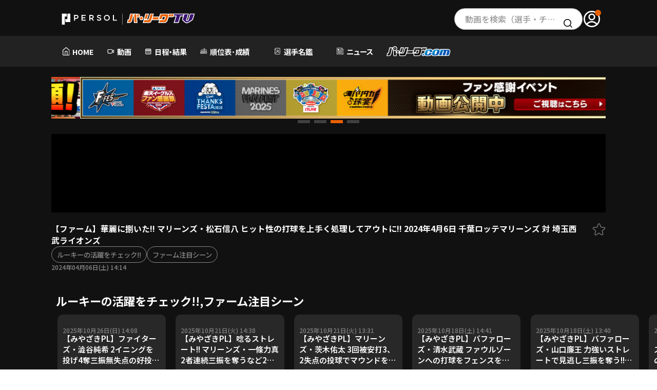

--- FILE ---
content_type: text/html; charset=UTF-8
request_url: https://pacificleague.com/video/4381949
body_size: 121561
content:
<!doctype html>
<html lang="ja" data-wovn-ignore>

<head prefix="og: https://ogp.me/ns# fb: https://ogp.me/ns/fb# article: https://ogp.me/ns/article#">
    <meta charset="utf-8">
    <title>【ファーム】華麗に捌いた!! マリーンズ・松石信八 ヒット性の打球を上手く処理してアウトに!!  2024年4月6日 千葉ロッテマリーンズ 対 埼玉西武ライオンズ｜無料動画｜パ・リーグ.com｜プロ野球</title>
    <meta name="description" content="ルーキーの活躍をチェック!!,ファーム注目シーン｜【ファーム】華麗に捌いた!! マリーンズ・松石信八 ヒット性の打球を上手く処理してアウトに!!  2024年4月6日 千葉ロッテマリーンズ 対 埼玉西武ライオンズ">
    <meta http-equiv="X-UA-Compatible" content="IE=Edge">
    <meta name="viewport" content="width=device-width, initial-scale=1.0">
    <meta name="format-detection" content="email=no,telephone=no,address=no">
        <meta name="theme-color" content="#000000"/>
    <link rel="preconnect" href="//fonts.gstatic.com" crossorigin/>
    <link rel="preconnect" href="//cdnjs.cloudflare.com"/>
    <link rel="dns-prefetch" href="//i.vimeocdn.com">
    <link rel="dns-prefetch" href="//insight.official-pacificleague.com">

        <link rel="preload" as="style" href="//fonts.googleapis.com/css2?family=Noto+Sans+JP:wght@100..900&family=Oswald:wght@200..700&family=Roboto:wght@400;500;700&display=swap"/>
    <link rel="stylesheet" href="//fonts.googleapis.com/css2?family=Noto+Sans+JP:wght@100..900&family=Oswald:wght@200..700&family=Roboto:wght@400;500;700&display=swap" media="print" onload="this.media='all'; this.onload = null">
    <noscript>
        <link rel="stylesheet" href="//fonts.googleapis.com/css2?family=Noto+Sans+JP:wght@100..900&family=Oswald:wght@200..700&family=Roboto:wght@400;500;700&display=swap">
    </noscript>
    <!-- facebook -->
<meta property="og:title" content="【ファーム】華麗に捌いた!! マリーンズ・松石信八 ヒット性の打球を上手く処理してアウトに!!  2024年4月6日 千葉ロッテマリーンズ 対 埼玉西武ライオンズ｜無料動画｜パ・リーグ.com｜プロ野球">
<meta property="og:type" content="article">
<meta property="og:url" content="https://pacificleague.com/video/4381949">
<meta property="og:description" content="ルーキーの活躍をチェック!!,ファーム注目シーン｜【ファーム】華麗に捌いた!! マリーンズ・松石信八 ヒット性の打球を上手く処理してアウトに!!  2024年4月6日 千葉ロッテマリーンズ 対 埼玉西武ライオンズ">
<meta property="og:image" content="https://img.youtube.com/vi/vQ1jtCJ7uig/sddefault.jpg">
<meta property="og:site_name" content="パ・リーグ.com">
<meta property="og:locale" content="ja_JP">
<meta property="fb:app_id" content="2481533105474572">

<!-- twitter card -->
    <meta name="twitter:card" content="summary_large_image">
<meta name="twitter:site" content="@PacificleagueTV">
<meta name="twitter:image" content="https://img.youtube.com/vi/vQ1jtCJ7uig/sddefault.jpg">
<link rel="shortcut icon" href="https://pacificleague.com/favicon-ptv.ico">
<link rel="apple-touch-icon" sizes="180x180" href="https://pacificleague.com/apple-touch-icon-ptv.png">
<link rel="icon" type="image/png" href="https://pacificleague.com/android-touch-icon-ptv.png">

    <link rel="canonical" href="https://pacificleague.com/video/4381949">
        <link rel="stylesheet" href="/asset/css/app.min.css?_=20240613160451"><link rel="stylesheet" href="/asset/css/page/video.min.css?_=20220708104945"><link rel="stylesheet" href="/asset/css/app_2024.min.css?_=20251126191413">    <!-- Google Tag Manager -->
    <script>
        window.dataLayer = window.dataLayer || [];
        dataLayer.push({'user_id': null});
    </script>
    <script>(function(w,d,s,l,i){w[l]=w[l]||[];w[l].push({'gtm.start':
                new Date().getTime(),event:'gtm.js'});var f=d.getElementsByTagName(s)[0],
            j=d.createElement(s),dl=l!='dataLayer'?'&l='+l:'';j.async=true;j.src=
            'https://www.googletagmanager.com/gtm.js?id='+i+dl;f.parentNode.insertBefore(j,f);
        })(window,document,'script','dataLayer','GTM-W5359M2');</script>
    <!-- End Google Tag Manager -->
    <style>
        span.c-movie_thumbPremium {
            background-color: transparent !important;
            background-image: none !important;
        }

        .p-nav_likeList > li {
            width: 33%;
        }
    </style>
    <script src="//code.jquery.com/jquery-3.4.1.min.js"></script>
    <script src="//cdnjs.cloudflare.com/ajax/libs/jquery-cookie/1.4.1/jquery.cookie.min.js"></script>
    </head>
<body  id="video" class="transition s-free_account -detail" data-id="4381949">
    <!-- Google Tag Manager (noscript) -->
    <noscript>
        <iframe src="https://www.googletagmanager.com/ns.html?id=GTM-W5359M2" height="0" width="0" style="display:none;visibility:hidden"></iframe>
    </noscript>
    <!-- End Google Tag Manager (noscript) -->
<div class="l-2024-container ptv video video__detail">
    <header class="l-2024-header pc">
    <div class="p-ptv-header">
        <div class="l-2024-inner p-ptv-header__inner">
            <div class="p-ptv-header__logo">
                <a href="/ptv" class="_link">
                    <img src="/asset/img/common/logo_ptv_wh.svg" alt="PERSOL|パ・リーグTV公式ロゴ" class="_img">
                </a>
            </div>
            <div class="p-ptv-header__search">
                <div class="c-search">
                    <a href="/video/search/filter" class="c-search__input">動画を検索（選手・チーム・プレー内容…）</a>
                    <span class="c-search__icon"><img src="/asset/img/common/icon_search_bl.svg" alt="検索"></span>
                </div>
            </div>
            <div class="p-ptv-header__account">
                                        <a href="/login" class="_link" onclick="dataLayer.push({'event': 'click', 'event_category': 'nav_global_pc'});">
                            <span class="_icon">
                                <img src="/asset/img/common/icon_user_wh.svg" alt="アカウント" class="_img">
                            </span>
                        </a>
                                </div>
        </div>

    </div>
    <nav class="p-ptv-nav pc">
        <div class="l-2024-inner">
            <ul class="p-ptv-nav__list">
                <li class="p-ptv-nav__item">
                    <a href="/ptv" class="_link" onclick="dataLayer.push({'event': 'click', 'event_category': 'nav_global_pc'});">
                        <div class="_link__inner">
                            <img src="/asset/img/common/icon_home_wh.svg" alt="" class="_icon">
                            <span class="_text">HOME</span>
                        </div>
                    </a>
                </li>
                <li class="p-ptv-nav__item">
                    <a href="/video" class="_link" onclick="dataLayer.push({'event': 'click', 'event_category': 'nav_global_pc'});">
                        <div class="_link__inner"><img src="/asset/img/common/icon_movie_wh.svg" alt="" class="_icon">
                            <span class="_text">動画</span>
                        </div>
                    </a>
                </li>
                <li class="p-ptv-nav__item">
                    <a href="/game" class="_link" onclick="dataLayer.push({'event': 'click', 'event_category': 'nav_global_pc'});">
                        <div class="_link__inner">
                            <img src="/asset/img/common/icon_calendar_wh.svg" alt="" class="_icon">
                            <span class="_text">日程・結果</span>
                        </div>
                    </a>
                </li>
                <li class="p-ptv-nav__item p-ptv-nav__pulldown js-pulldown">
                    <div class="_trigger__wrap js-pulldown__wrap">
                        <button class="_trigger js-pulldown__trigger" aria-controls="p-ptv-nav__pulldown__panel--02" aria-expanded="true" id="p-ptv-nav__pulldown__trigger--02">
                            <span class="_trigger__inner">
                                <img src="/asset/img/common/icon_stats_wh.svg" alt="" class="_icon">
                                <span class="_text">順位表･成績</span>
                            </span>
                        </button>
                        <ul class="_panel js-pulldown__panel" id="p-ptv-nav__pulldown__panel--02" aria-hidden="false" aria-labelledby="p-ptv-nav__pulldown__trigger--02">
                            <li class="_panel__item">
                                <a href="/stats" class="_link" onclick="dataLayer.push({'event': 'click', 'event_category': 'nav_global_pc'});">
                                    <p class="_text">1軍公式戦</p>
                                </a>
                            </li>
                            <li class="_panel__item">
                                <a href="/stats/el" class="_link" onclick="dataLayer.push({'event': 'click', 'event_category': 'nav_global_pc'});">
                                    <p class="_text">イースタン</p>
                                </a>
                            </li>
                            <li class="_panel__item">
                                <a href="/stats/wl" class="_link" onclick="dataLayer.push({'event': 'click', 'event_category': 'nav_global_pc'});">
                                    <p class="_text">ウエスタン</p>
                                </a>
                            </li>
                            <li class="_panel__item">
                                <a href="/stats/interleague" class="_link" onclick="dataLayer.push({'event': 'click', 'event_category': 'nav_global_pc'});">
                                    <p class="_text">交流戦</p>
                                </a>
                            </li>
                        </ul>
                    </div>
                </li>
                <li class="p-ptv-nav__item p-ptv-nav__pulldown js-pulldown">
                    <div class="_trigger__wrap js-pulldown__wrap">
                        <button class="_trigger js-pulldown__trigger" aria-controls="p-ptv-nav__pulldown__panel--03" aria-expanded="true" id="p-ptv-nav__pulldown__trigger--03">
                            <span class="_trigger__inner">
                                <img src="/asset/img/common/icon_player_wh.svg" alt="" class="_icon">
                                <span class="_text">選手名鑑</span>
                            </span>
                        </button>
                        <ul class="_panel js-pulldown__panel" id="p-ptv-nav__pulldown__panel--03" aria-hidden="false" aria-labelledby="p-ptv-nav__pulldown__trigger--03">
                            <li class="_panel__item">
                                <a href="/player" class="_link" onclick="dataLayer.push({'event': 'click', 'event_category': 'nav_global_pc'});">
                                    <p class="_text">選手名鑑トップ</p>
                                </a>
                            </li>
                            <li class="_panel__item">
                                <a href="/player/search?team=fighters" class="_link _link--emblem" onclick="dataLayer.push({'event': 'click', 'event_category': 'nav_global_pc'});">
                                    <img src="/asset/img/common/emblem/emb_i_fighters.png" alt="" class="_emblem" loading="lazy" decoding="async">
                                    <p class="_text">北海道日本ハムファイターズ</p>
                                </a>
                            </li>
                            <li class="_panel__item">
                                <a href="/player/search?team=eagles" class="_link _link--emblem" onclick="dataLayer.push({'event': 'click', 'event_category': 'nav_global_pc'});">
                                    <img src="/asset/img/common/emblem/emb_i_eagles.png" alt="" class="_emblem" loading="lazy" decoding="async">
                                    <p class="_text">東北楽天ゴールデンイーグルス</p>
                                </a>
                            </li>
                            <li class="_panel__item">
                                <a href="/player/search?team=lions" class="_link _link--emblem" onclick="dataLayer.push({'event': 'click', 'event_category': 'nav_global_pc'});">
                                    <img src="/asset/img/common/emblem/emb_i_lions.png" alt="" class="_emblem" loading="lazy" decoding="async">
                                    <p class="_text">埼玉西武ライオンズ</p>
                                </a>
                            </li>
                            <li class="_panel__item">
                                <a href="/player/search?team=marines" class="_link _link--emblem" onclick="dataLayer.push({'event': 'click', 'event_category': 'nav_global_pc'});">
                                    <img src="/asset/img/common/emblem/emb_i_marines.png" alt="" class="_emblem" loading="lazy" decoding="async">
                                    <p class="_text">千葉ロッテマリーンズ</p>
                                </a>
                            </li>
                            <li class="_panel__item">
                                <a href="/player/search?team=buffaloes" class="_link _link--emblem" onclick="dataLayer.push({'event': 'click', 'event_category': 'nav_global_pc'});">
                                    <img src="/asset/img/common/emblem/emb_i_buffaloes.png" alt="" class="_emblem" loading="lazy" decoding="async">
                                    <p class="_text">オリックス・バファローズ</p>
                                </a>
                            </li>
                            <li class="_panel__item">
                                <a href="/player/search?team=hawks" class="_link _link--emblem" onclick="dataLayer.push({'event': 'click', 'event_category': 'nav_global_pc'});">
                                    <img src="/asset/img/common/emblem/emb_i_hawks.png" alt="" class="_emblem" loading="lazy" decoding="async">
                                    <p class="_text">福岡ソフトバンクホークス</p>
                                </a>
                            </li>
                        </ul>
                    </div>
                </li>
                <li class="p-ptv-nav__item">
                    <a href="/news" class="_link" onclick="dataLayer.push({'event': 'click', 'event_category': 'nav_global_pc'});">
                        <div class="_link__inner"><img src="/asset/img/common/icon_news_wh.svg" alt="" class="_icon">
                            <span class="_text">ニュース</span>
                        </div>
                    </a>
                </li>
                <li class="p-ptv-nav__item">
                    <a href="/" class="_link" onclick="dataLayer.push({'event': 'click', 'event_category': 'nav_global_pc'});">
                        <div class="_link__inner">
                            <img src="/asset/img/common/logo_wh.svg" alt="パ・リーグ.com" class="_img _img--com">
                        </div>
                    </a>
                </li>
            </ul>
        </div>
    </nav>
</header>
<header class="l-2024-header p-ptv-header sp">
    <div class="p-ptv-header__inner">
        <div class="p-ptv-header__hamburger js-hamburger">
            <button class="p-ptv-header__hamburger__trigger js-hamburger__trigger"
                aria-controls="p-ptv-header__hamburger__panel--01" aria-expanded="true"
                id="p-ptv-header__hamburger___trigger--01">
                <span class="_icon">
                    <span class="_icon--top"></span>
                    <span class="_icon--center"></span>
                    <span class="_icon--bottom"></span>
                </span>
            </button>

        </div>
        <div class="p-ptv-header__logo">
            <a href="/ptv" class="_link"><img src="/asset/img/common/logo_ptv_wh.svg" alt="PERSOL|パ・リーグTV公式ロゴ"
                    class="_img" loading="lazy" decoding="async"></a>
        </div>
        <div class="p-ptv-header__account">
                                <a href="/login" class="_link">
                        <span class="_icon">
                            <img src="/asset/img/common/icon_user_wh.svg" alt="アカウント" class="_img" loading="lazy"
                                decoding="async">
                        </span>
                    </a>
                            </div>
    </div>


    <nav class="p-ptv-nav js-hamburger__panel" id="p-ptv-header__hamburger__panel--01" aria-hidden="false"
        aria-labelledby="p-ptv-header__hamburger___trigger--01">
                        <div class="p-ptv-nav__entry">
                    <p class="p-ptv-nav__entry__text">パ・リーグTVアカウントを無料登録いただくことで、お気に入りチーム/選手の登録、動画と記事のブックマーク機能が利用可能になります。</p>
                    <div class="p-ptv-nav__entry__btns c-btns">
                        <a href="/setup/tutorial" class="c-btn c-btn--orange"
                            onclick="dataLayer.push({'event': 'click', 'event_category': 'hamburger_register'});">
                            <span class="_text">無料アカウント登録</span>
                        </a>
                        <a href="/login" class="c-btn c-btn--line--gr"
                            onclick="dataLayer.push({'event': 'click', 'event_category': 'hamburger_login'});">
                            <img src="/asset/img/common/icon_user_wh.svg" alt="" class="_icon" loading="lazy" decoding="async">
                            <span class="_text">ログイン</span>
                        </a>
                    </div>
                </div>
                        <ul class="p-ptv-nav__list js-accordion">
            <li class="p-ptv-nav__item">
                <a href="/ptv" class="_link"
                    onclick="dataLayer.push({'event': 'click', 'event_category': 'hamburger_menu'});">
                    <span class="_text">HOME</span>
                </a>
            </li>
            <li class="p-ptv-nav__item">
                <a href="/video" class="_link"
                    onclick="dataLayer.push({'event': 'click', 'event_category': 'hamburger_video'});">
                    <span class="_text">動画</span>
                </a>
            </li>
            <li class="p-ptv-nav__item">
                <a href="/game" class="_link"
                    onclick="dataLayer.push({'event': 'click', 'event_category': 'hamburger_menu'});">
                    <span class="_text">日程･結果</span>
                </a>
            </li>
            <li class="p-ptv-nav__item p-ptv-nav__accordion">
                <button class="_trigger js-accordion__trigger" aria-controls="p-ptv-nav__accordion__panel--02"
                    aria-expanded="true" id="p-ptv-nav__accordion__trigger--02">
                    <span class="_text">順位表･成績</span>
                </button>
                <ul class="p-ptv-nav__accordion__panel js-accordion__panel" id="p-ptv-nav__accordion__panel--02"
                    aria-hidden="false" aria-labelledby="p-ptv-nav__accordion__trigger--02">
                    <li class="p-ptv-nav__accordion__panel__item">
                        <a href="/stats" class="_link"
                            onclick="dataLayer.push({'event': 'click', 'event_category': 'hamburger_menu'});">
                            <p class="_text">1軍公式戦</p>
                        </a>
                    </li>
                    <li class="p-ptv-nav__accordion__panel__item">
                        <a href="/stats/el" class="_link"
                            onclick="dataLayer.push({'event': 'click', 'event_category': 'hamburger_menu'});">
                            <p class="_text">イースタン</p>
                        </a>
                    </li>
                    <li class="p-ptv-nav__accordion__panel__item">
                        <a href="/stats/wl" class="_link"
                            onclick="dataLayer.push({'event': 'click', 'event_category': 'hamburger_menu'});">
                            <p class="_text">ウエスタン</p>
                        </a>
                    </li>
                    <li class="p-ptv-nav__accordion__panel__item">
                        <a href="/stats/interleague" class="_link"
                            onclick="dataLayer.push({'event': 'click', 'event_category': 'hamburger_menu'});">
                            <p class="_text">交流戦</p>
                        </a>
                    </li>
                </ul>
            </li>
            <li class="p-ptv-nav__item p-ptv-nav__accordion js-accordion is-active">
                <button class="_trigger js-accordion__trigger" aria-controls="p-ptv-nav__accordion__panel--03"
                    aria-expanded="true" id="p-ptv-nav__accordion__trigger--03">
                    <span class="_text">選手名鑑</span>
                </button>
                <ul class="p-ptv-nav__accordion__panel js-accordion__panel" id="p-ptv-nav__accordion__panel--03"
                    aria-hidden="false" aria-labelledby="p-ptv-nav__accordion__trigger--03">
                    <li class="p-ptv-nav__accordion__panel__item">
                        <a href="/player" class="_link _link--emblem"
                            onclick="dataLayer.push({'event': 'click', 'event_category': 'hamburger_menu'});">
                            <p class="_text">選手名鑑トップ</p>
                        </a>
                    </li>
                    <li class="p-ptv-nav__accordion__panel__item">
                        <a href="/player/search?team=fighters" class="_link _link--emblem"
                            onclick="dataLayer.push({'event': 'click', 'event_category': 'hamburger_menu'});">
                            <img src="/asset/img/common/emblem/emb_i_fighters.png" alt="" class="_emblem" loading="lazy"
                                decoding="async">
                            <p class="_text">北海道日本ハムファイターズ</p>
                        </a>
                    </li>
                    <li class="p-ptv-nav__accordion__panel__item">
                        <a href="/player/search?team=eagles" class="_link _link--emblem"
                            onclick="dataLayer.push({'event': 'click', 'event_category': 'hamburger_menu'});">
                            <img src="/asset/img/common/emblem/emb_i_eagles.png" alt="" class="_emblem" loading="lazy"
                                decoding="async">
                            <p class="_text">東北楽天ゴールデンイーグルス</p>
                        </a>
                    </li>
                    <li class="p-ptv-nav__accordion__panel__item">
                        <a href="/player/search?team=lions" class="_link _link--emblem"
                            onclick="dataLayer.push({'event': 'click', 'event_category': 'hamburger_menu'});">
                            <img src="/asset/img/common/emblem/emb_i_lions.png" alt="" class="_emblem" loading="lazy"
                                decoding="async">
                            <p class="_text">埼玉西武ライオンズ</p>
                        </a>
                    </li>
                    <li class="p-ptv-nav__accordion__panel__item">
                        <a href="/player/search?team=marines" class="_link _link--emblem"
                            onclick="dataLayer.push({'event': 'click', 'event_category': 'hamburger_menu'});">
                            <img src="/asset/img/common/emblem/emb_i_marines.png" alt="" class="_emblem" loading="lazy"
                                decoding="async">
                            <p class="_text">千葉ロッテマリーンズ</p>
                        </a>
                    </li>
                    <li class="p-ptv-nav__accordion__panel__item">
                        <a href="/player/search?team=buffaloes" class="_link _link--emblem"
                            onclick="dataLayer.push({'event': 'click', 'event_category': 'hamburger_menu'});">
                            <img src="/asset/img/common/emblem/emb_i_buffaloes.png" alt="" class="_emblem"
                                loading="lazy" decoding="async">
                            <p class="_text">オリックス・バファローズ</p>
                        </a>
                    </li>
                    <li class="p-ptv-nav__accordion__panel__item">
                        <a href="/player/search?team=hawks" class="_link _link--emblem"
                            onclick="dataLayer.push({'event': 'click', 'event_category': 'hamburger_menu'});">
                            <img src="/asset/img/common/emblem/emb_i_hawks.png" alt="" class="_emblem" loading="lazy"
                                decoding="async">
                            <p class="_text">福岡ソフトバンクホークス</p>
                        </a>
                    </li>
                </ul>
            </li>
            <li class="p-ptv-nav__item">
                <a href="/news" class="_link"
                    onclick="dataLayer.push({'event': 'click', 'event_category': 'hamburger_news'});">
                    <span class="_text">ニュース</span>
                </a>
            </li>
            <li class="p-ptv-nav__item">
                <a href="/" class="_link"
                    onclick="dataLayer.push({'event': 'click', 'event_category': 'hamburger_menu'});">
                    <img src="/asset/img/common/logo_wh.svg" alt="パリーグ.com" class="_img _img--com" loading="lazy"
                        decoding="async">
                </a>
            </li>
            <li class="p-ptv-nav__item">
                <a href="/setting" class="_link"
                    onclick="dataLayer.push({'event': 'click', 'event_category': 'hamburger_menu'});">
                    <span class="_text">設定</span>
                </a>
            </li>
        </ul>
        <div class="p-ptv-nav__official-site">
            <div class="p-ptv-nav__official-site__title">OFFICIAL SITE</div>
            <ul class="p-ptv-nav__official-site__list">
                <li class="p-ptv-nav__official-site__item">
                    <a href="https://www.fighters.co.jp/" target="_blank" class="_link">
                        <img src="/asset/img/common/emblem/emb_p_fighters.png" alt="北海道日本ハムファイターズ（別ウィンドウで開く）"
                            class="_img" loading="lazy" decoding="async">
                    </a>
                </li>
                <li class="p-ptv-nav__official-site__item">
                    <a href="https://www.rakuteneagles.jp/" target="_blank" class="_link">
                        <img src="/asset/img/common/emblem/emb_p_eagles.png" alt="東北楽天ゴールデンイーグルス（別ウィンドウで開く）"
                            class="_img" loading="lazy" decoding="async">
                    </a>
                </li>
                <li class="p-ptv-nav__official-site__item">
                    <a href="https://www.seibulions.jp/" target="_blank" class="_link">
                        <img src="/asset/img/common/emblem/emb_p_lions.png" alt="埼玉西武ライオンズ（別ウィンドウで開く）" class="_img"
                            loading="lazy" decoding="async">
                    </a>
                </li>
                <li class="p-ptv-nav__official-site__item">
                    <a href="https://www.marines.co.jp/" target="_blank" class="_link">
                        <img src="/asset/img/common/emblem/emb_p_marines.png" alt="千葉ロッテマリーンズ（別ウィンドウで開く）" class="_img"
                            loading="lazy" decoding="async">
                    </a>
                </li>
                <li class="p-ptv-nav__official-site__item">
                    <a href="https://www.buffaloes.co.jp/" target="_blank" class="_link">
                        <img src="/asset/img/common/emblem/emb_p_buffaloes.png" alt="オリックス・バッファローズ（別ウィンドウで開く）"
                            class="_img" loading="lazy" decoding="async">
                    </a>
                </li>
                <li class="p-ptv-nav__official-site__item">
                    <a href="https://www.softbankhawks.co.jp/" target="_blank" class="_link">
                        <img src="/asset/img/common/emblem/emb_p_hawks.png" alt="福岡ソフトバンクホークス（別ウィンドウで開く）" class="_img"
                            loading="lazy" decoding="async">
                    </a>
                </li>
            </ul>
        </div>
        <div class="p-ptv-nav__connection-site">
            <ul class="p-ptv-nav__connection-site__list">
                <li class="p-ptv-nav__connection-site__item">
                    <a href="https://ptv-shop.pacificleague.com/" target="_blank" class="_link _link--ptv_shop">
                        <img src="/asset/img/common/logo_ptv_shop.svg" alt="PERSOL | パ・リーグTV Shop（別ウィンドウで開く）"
                            class="_img" loading="lazy" decoding="async">
                    </a>
                </li>
                <li class="p-ptv-nav__connection-site__item">
                    <a href="https://career.pacificleague.jp/" target="_blank" class="_link _link--plmcareer">
                        <img src="/asset/img/common/logo_plmcareer.svg" alt="PLM Career（別ウィンドウで開く）" class="_img"
                            loading="lazy" decoding="async">
                    </a>
                </li>
            </ul>
        </div>
        <div class="p-ptv-nav__information">
            <ul class="p-ptv-nav__information__list">
                <li class="p-ptv-nav__information__item">
                    <a href="/information/terms" class="_link">
                        <p class="_text">利用規約</p>
                    </a>
                </li>
                <li class="p-ptv-nav__information__item">
                    <a href="https://www.pacificleague.jp/privacy/" target="_blank" rel="noopener" class="_link">
                        <p class="_text">プライバシーポリシー</p>
                    </a>
                </li>
                <li class="p-ptv-nav__information__item">
                    <a href="https://www.pacificleague.jp/about/" target="_blank" class="_link">
                        <p class="_text">運営会社<span class="visually-hidden">（別ウィンドウで開く）</span></p>
                    </a>
                </li>
                <li class="p-ptv-nav__information__item">
                    <a href="/information/inquiry" class="_link">
                        <p class="_text">よくある質問</p>
                    </a>
                </li>
                <li class="p-ptv-nav__information__item">
                    <a href="/information/commercial-transactions" class="_link">
                        <p class="_text">特定商取引法の表示</p>
                    </a>
                </li>
                <li class="p-ptv-nav__information__item">
                    <a href="https://www.pacificleague.jp/recruit/recruitment/" target="_blank" class="_link">
                        <p class="_text">アルバイト募集<span class="visually-hidden">（別ウィンドウで開く）</span></p>
                    </a>
                </li>
            </ul>
        </div>
        <div class="p-ptv-nav__search">
            <div class="c-search">
                <a href="/video/search/filter" class="c-search__input">動画を検索（選手・チーム・プレー内容…）</a>
                <span class="c-search__icon"><img src="/asset/img/common/icon_search_bl.svg" alt="検索" loading="lazy"
                        decoding="async"></span>
            </div>
        </div>
        <div class="p-ptv-nav__logo">
            <a href="/ptv" class="_link">
                <img src="/asset/img/common/logo_ptv_wh.svg" alt="パーソル パ・リーグTV" class="_img _img--ptv" loading="lazy"
                    decoding="async">
            </a>
        </div>
        <div class="p-ptv-nav__sns">
            <ul class="p-ptv-nav__sns__list">
                <li class="p-ptv-nav__sns__item">
                    <a href="https://x.com/PacificleagueTV" target="_blank" class="_link">
                        <img src="/asset/img/common/sns_x.svg" alt="パ・リーグ公式x（別ウィンドウで開く）" class="_img" loading="lazy"
                            decoding="async">
                    </a>
                </li>
                <li class="p-ptv-nav__sns__item">
                    <a href="https://www.facebook.com/pacificleaguetv" target="_blank" class="_link">
                        <img src="/asset/img/common/sns_facebook_color.svg" alt="パ・リーグ公式facebook（別ウィンドウで開く）"
                            class="_img" loading="lazy" decoding="async">
                    </a>
                </li>
                <li class="p-ptv-nav__sns__item">
                    <a href="https://www.youtube.com/channel/UC0v-pxTo1XamIDE-f__Ad0Q" target="_blank" class="_link">
                        <img src="/asset/img/common/sns_youtube_color.svg" alt="パ・リーグ公式youtube（別ウィンドウで開く）" class="_img"
                            loading="lazy" decoding="async">
                    </a>
                </li>
                <li class="p-ptv-nav__sns__item">
                    <a href="https://page.line.me/pacificleague" target="_blank" class="_link">
                        <img src="/asset/img/common/sns_line_color.svg" alt="パ・リーグ公式line（別ウィンドウで開く）" class="_img"
                            loading="lazy" decoding="async">
                    </a>
                </li>
                <li class="p-ptv-nav__sns__item">
                    <a href="https://www.instagram.com/pacificleaguetv/" target="_blank" class="_link">
                        <img src="/asset/img/common/sns_instagram_color.png" alt="パ・リーグ公式instagram（別ウィンドウで開く）"
                            class="_img" loading="lazy" decoding="async">
                    </a>
                </li>
                <li class="p-ptv-nav__sns__item">
                    <a href="https://ballparkstyle.com/" target="_blank" class="_link">
                        <img src="/asset/img/common/sns_ballparkstyle.png" alt="Ball Park Style" class="_img"
                            loading="lazy" decoding="async">
                    </a>
                </li>
            </ul>
        </div>
    </nav>
</header>
    <main class="l-2024-main ">
                    <div class="l-main_inner l-main_inner--pb0">
            <div class="l-bannerwrap">
            <div class="l-swipebnrwrap">
        <ul class="l-swipebnr swiper-wrapper" id="bannerBox-videoTopBanner">
                <li class="swiper-slide">
                    <div class="p-banner u-pc">
                                    <span class="p-banner_image"><img src="/upload/banner/1764208805_857f2bce595bebc4cb5e.jpg" alt="キャンペーン(PC)" width="1260" height="140" decoding="async"/></span>
                                </div>
                    <div class="p-banner u-tab">
                                    <span class="p-banner_image u-tab"><img src="/upload/banner/1764208871_095c576800383de4168d.jpg" alt="キャンペーン(SP)" width="600" height="100" decoding="async"/></span>
                                </div>
            </li>
<style>
    #cpBanner-videoTopBanner {
        margin-top: 15px;
    }
</style>
    <li class="swiper-slide">
                    <div class="p-banner u-pc">
                                <a href="https://pacificleague.com/game/event/1025112601"  onclick="">
                                        <span class="p-banner_image"><img src="/upload/banner/1763699779_e8305549447abd65c682.png" alt="キャンペーン(PC)" width="1260" height="140" decoding="async"/></span>
                                    </a>
                        </div>
                    <div class="p-banner u-tab">
                                <a href="https://pacificleague.com/game/event/1025112601"  onclick="">
                                        <span class="p-banner_image u-tab"><img src="/upload/banner/1763699779_c31fc136cbb7c486d347.png" alt="キャンペーン(SP)" width="600" height="100" decoding="async"/></span>
                                    </a>
                        </div>
            </li>
<style>
    #cpBanner-videoTopBanner {
        margin-top: 15px;
    }
</style>
    <li class="swiper-slide">
                    <div class="p-banner u-pc">
                                <a href="https://pacificleague.com/ptv"  onclick="">
                                        <span class="p-banner_image"><img src="/upload/banner/1763978921_5c77ec392e750a9189a2.png" alt="キャンペーン(PC)" width="1260" height="140" decoding="async"/></span>
                                    </a>
                        </div>
                    <div class="p-banner u-tab">
                                <a href="https://pacificleague.com/ptv"  onclick="">
                                        <span class="p-banner_image u-tab"><img src="/upload/banner/1763978921_62f2967233eff87805c7.png" alt="キャンペーン(SP)" width="600" height="100" decoding="async"/></span>
                                    </a>
                        </div>
            </li>
<style>
    #cpBanner-videoTopBanner {
        margin-top: 15px;
    }
</style>
    <li class="swiper-slide">
                    <div class="p-banner u-pc">
                                <a href="https://pacificleague.com/contents/rookie2025"  onclick="">
                                        <span class="p-banner_image"><img src="/upload/banner/1763980498_0aa975bbd6e378abda5a.png" alt="キャンペーン(PC)" width="1260" height="140" decoding="async"/></span>
                                    </a>
                        </div>
                    <div class="p-banner u-tab">
                                <a href="https://pacificleague.com/contents/rookie2025"  onclick="">
                                        <span class="p-banner_image u-tab"><img src="/upload/banner/1763980498_6c44b18eb824c30cd1e7.png" alt="キャンペーン(SP)" width="600" height="100" decoding="async"/></span>
                                    </a>
                        </div>
            </li>
<style>
    #cpBanner-videoTopBanner {
        margin-top: 15px;
    }
</style>
        </ul>
        <div class="swiper-paginationwrap">
            <div class="swiper-pagination"></div>
        </div>
    </div>
    </div>
        <div class="video-player">
            <div class="video-player__ifream">
                <div class="video-player__ifream__inner">
                    <iframe loading="lazy" src="https://www.youtube.com/embed/vQ1jtCJ7uig?autoplay=1" allow="autoplay; fullscreen" allowfullscreen frameborder="0" data-id="4381949"></iframe>
                </div>
            </div>
                <div id="bannerBox-videoPlayerBottomBanner">
            </div>
    <style>
        #bannerBox-videoPlayerBottomBanner {
            display: none;
        }
    </style>
            <div class="video-player__info">
                <div class="_title">【ファーム】華麗に捌いた!! マリーンズ・松石信八 ヒット性の打球を上手く処理してアウトに!!  2024年4月6日 千葉ロッテマリーンズ 対 埼玉西武ライオンズ</div>
                <ul class="c-taglist">
                                            <li><a class="c-taglist__tag" href="/video/search?category[]=33">ルーキーの活躍をチェック!!</a></li>
                                            <li><a class="c-taglist__tag" href="/video/search?category[]=131">ファーム注目シーン</a></li>
                                    </ul>
                <p class="_date">2024年04月06日(土) 14:14</p>
                                                    <div class="_checkbox">
                                                    <button class="c-favorite" type="button" onclick="popupMember.show('popupNoLogin'); dataLayer.push({'event': 'click', 'event_category': 'popup_free'});return false;">
                                <svg enable-background="new 0 0 17 17" viewBox="0 0 17 17" xmlns="http://www.w3.org/2000/svg">
                                    <path d="m7.4 2.1c.2-.6.9-.9 1.5-.7.3.1.6.4.7.7l1.1 3c.2.4.6.7 1 .8l3.2.1c.6 0 1.1.5 1.1 1.1 0 .3-.2.7-.5.9l-2.5 1.9c-.4.3-.5.8-.4 1.2l.9 3c.2.6-.2 1.2-.8 1.4-.3.1-.7 0-1-.1l-2.7-1.8c-.4-.3-.9-.3-1.3 0l-2.7 1.8c-.5.4-1.2.2-1.6-.3-.2-.3-.2-.6-.1-1l.9-3c.1-.5 0-1-.4-1.2l-2.3-1.9c-.5-.4-.6-1.1-.3-1.6.2-.3.6-.4.9-.4l3.2-.1c.5 0 .9-.3 1-.8z" fill="none" stroke="#747474" stroke-miterlimit="10"></path>
                                </svg>
                            </button>
                                            </div>
                            </div>
        </div>
    </div>
    <div class="video-sliderlist">
                        <div class="video-sliderlist__content" id="detailRelated1">
                    <div class="l-2024-inner">
                        <div class="c-title">
                            <div class="c-title__content">
                                <h2 class="_text">ルーキーの活躍をチェック!!,ファーム注目シーン</h2>
                            </div>
                        </div>
                    </div>
                    <div class="p-cardslider js-cardslider">
                        <div class="p-cardslider__slider swiper">
                            <ul class="p-cardslider__list swiper-wrapper">
                                                                    <li class="c-thumbcard swiper-slide">
                                        <a href="/video/4903453" class="_link">
                                            <div class="_thumb">
                                                <picture>
                                                    <source type="image/webp" srcset="https://img.youtube.com/vi/RplcHl0QFZo/sddefault.jpg">
                                                    <img class="_img" src="https://img.youtube.com/vi/RplcHl0QFZo/sddefault.jpg" alt="【みやざきPL】ファイターズ・澁谷純希 2イニングを投げ4奪三振無失点の好投!! 2025年10月26日 北海道日本ハムファイターズ 対 横浜DeNAベイスターズ" decoding="async" loading="lazy">
                                                </picture>
                                            </div>
                                            <div class="_detail">
                                                <div class="_deta">2025年10月26日(日) 14:08</div>
                                                <div class="_title">【みやざきPL】ファイターズ・澁谷純希 2イニングを投げ4奪三振無失点の好投!! 2025年10月26日 北海道日本ハムファイターズ 対 横浜DeNAベイスターズ</div>
                                            </div>
                                        </a>
                                    </li>
                                                                    <li class="c-thumbcard swiper-slide">
                                        <a href="/video/4902529" class="_link">
                                            <div class="_thumb">
                                                <picture>
                                                    <source type="image/webp" srcset="https://img.youtube.com/vi/FHDyfo6ekiU/sddefault.jpg">
                                                    <img class="_img" src="https://img.youtube.com/vi/FHDyfo6ekiU/sddefault.jpg" alt="【みやざきPL】唸るストレート!! マリーンズ・一條力真 2者連続三振を奪うなど2回無失点!! 2025年10月21日 阪神タイガース 対 千葉ロッテマリーンズ" decoding="async" loading="lazy">
                                                </picture>
                                            </div>
                                            <div class="_detail">
                                                <div class="_deta">2025年10月21日(火) 14:38</div>
                                                <div class="_title">【みやざきPL】唸るストレート!! マリーンズ・一條力真 2者連続三振を奪うなど2回無失点!! 2025年10月21日 阪神タイガース 対 千葉ロッテマリーンズ</div>
                                            </div>
                                        </a>
                                    </li>
                                                                    <li class="c-thumbcard swiper-slide">
                                        <a href="/video/4902442" class="_link">
                                            <div class="_thumb">
                                                <picture>
                                                    <source type="image/webp" srcset="https://img.youtube.com/vi/oWSzrfO7-r0/sddefault.jpg">
                                                    <img class="_img" src="https://img.youtube.com/vi/oWSzrfO7-r0/sddefault.jpg" alt="【みやざきPL】マリーンズ・茨木佑太 3回被安打3、2失点の投球でマウンドを降りる!! 2025年10月21日 阪神タイガース 対 千葉ロッテマリーンズ" decoding="async" loading="lazy">
                                                </picture>
                                            </div>
                                            <div class="_detail">
                                                <div class="_deta">2025年10月21日(火) 13:31</div>
                                                <div class="_title">【みやざきPL】マリーンズ・茨木佑太 3回被安打3、2失点の投球でマウンドを降りる!! 2025年10月21日 阪神タイガース 対 千葉ロッテマリーンズ</div>
                                            </div>
                                        </a>
                                    </li>
                                                                    <li class="c-thumbcard swiper-slide">
                                        <a href="/video/4901150" class="_link">
                                            <div class="_thumb">
                                                <picture>
                                                    <source type="image/webp" srcset="https://img.youtube.com/vi/IlpGBvBiMvs/sddefault.jpg">
                                                    <img class="_img" src="https://img.youtube.com/vi/IlpGBvBiMvs/sddefault.jpg" alt="【みやざきPL】バファローズ・清水武蔵 ファウルゾーンへの打球をフェンスを恐れずナイスキャッチ!! 2025年10月18日 東京ヤクルトスワローズ 対 オリックス・バファローズ" decoding="async" loading="lazy">
                                                </picture>
                                            </div>
                                            <div class="_detail">
                                                <div class="_deta">2025年10月18日(土) 14:41</div>
                                                <div class="_title">【みやざきPL】バファローズ・清水武蔵 ファウルゾーンへの打球をフェンスを恐れずナイスキャッチ!! 2025年10月18日 東京ヤクルトスワローズ 対 オリックス・バファローズ</div>
                                            </div>
                                        </a>
                                    </li>
                                                                    <li class="c-thumbcard swiper-slide">
                                        <a href="/video/4901020" class="_link">
                                            <div class="_thumb">
                                                <picture>
                                                    <source type="image/webp" srcset="https://img.youtube.com/vi/v78w0RWsH18/sddefault.jpg">
                                                    <img class="_img" src="https://img.youtube.com/vi/v78w0RWsH18/sddefault.jpg" alt="【みやざきPL】バファローズ・山口廉王 力強いストレートで見逃し三振を奪う!! 2025年10月18日 東京ヤクルトスワローズ 対 オリックス・バファローズ" decoding="async" loading="lazy">
                                                </picture>
                                            </div>
                                            <div class="_detail">
                                                <div class="_deta">2025年10月18日(土) 13:40</div>
                                                <div class="_title">【みやざきPL】バファローズ・山口廉王 力強いストレートで見逃し三振を奪う!! 2025年10月18日 東京ヤクルトスワローズ 対 オリックス・バファローズ</div>
                                            </div>
                                        </a>
                                    </li>
                                                                    <li class="c-thumbcard swiper-slide">
                                        <a href="/video/4900529" class="_link">
                                            <div class="_thumb">
                                                <picture>
                                                    <source type="image/webp" srcset="https://img.youtube.com/vi/Ul3843VLRnM/sddefault.jpg">
                                                    <img class="_img" src="https://img.youtube.com/vi/Ul3843VLRnM/sddefault.jpg" alt="【みやざきPL】マリーンズ・高野光海 レフトへ特大のソロホームランで追加点!! 2025年10月17日 埼玉西武ライオンズ 対 千葉ロッテマリーンズ" decoding="async" loading="lazy">
                                                </picture>
                                            </div>
                                            <div class="_detail">
                                                <div class="_deta">2025年10月17日(金) 14:42</div>
                                                <div class="_title">【みやざきPL】マリーンズ・高野光海 レフトへ特大のソロホームランで追加点!! 2025年10月17日 埼玉西武ライオンズ 対 千葉ロッテマリーンズ</div>
                                            </div>
                                        </a>
                                    </li>
                                                                    <li class="c-thumbcard swiper-slide">
                                        <a href="/video/4900349" class="_link">
                                            <div class="_thumb">
                                                <picture>
                                                    <source type="image/webp" srcset="https://img.youtube.com/vi/hCSYUH1Vkkg/sddefault.jpg">
                                                    <img class="_img" src="https://img.youtube.com/vi/hCSYUH1Vkkg/sddefault.jpg" alt="【みやざきPL】ライオンズ・龍山暖 素早い打球処理と矢のような送球でダブルプレーを完成させる!! 2025年10月17日 埼玉西武ライオンズ 対 千葉ロッテマリーンズ" decoding="async" loading="lazy">
                                                </picture>
                                            </div>
                                            <div class="_detail">
                                                <div class="_deta">2025年10月17日(金) 13:02</div>
                                                <div class="_title">【みやざきPL】ライオンズ・龍山暖 素早い打球処理と矢のような送球でダブルプレーを完成させる!! 2025年10月17日 埼玉西武ライオンズ 対 千葉ロッテマリーンズ</div>
                                            </div>
                                        </a>
                                    </li>
                                                                    <li class="c-thumbcard swiper-slide">
                                        <a href="/video/4899898" class="_link">
                                            <div class="_thumb">
                                                <picture>
                                                    <source type="image/webp" srcset="https://img.youtube.com/vi/e3Vv2hg6xn0/sddefault.jpg">
                                                    <img class="_img" src="https://img.youtube.com/vi/e3Vv2hg6xn0/sddefault.jpg" alt="【みやざきPL】マリーンズ・谷村剛 鋭い打球を横っ飛びでキャッチするファインプレー!! 2025年10月16日 千葉ロッテマリーンズ 対 四国アイランドリーグplus選抜" decoding="async" loading="lazy">
                                                </picture>
                                            </div>
                                            <div class="_detail">
                                                <div class="_deta">2025年10月16日(木) 14:16</div>
                                                <div class="_title">【みやざきPL】マリーンズ・谷村剛 鋭い打球を横っ飛びでキャッチするファインプレー!! 2025年10月16日 千葉ロッテマリーンズ 対 四国アイランドリーグplus選抜</div>
                                            </div>
                                        </a>
                                    </li>
                                                                    <li class="c-thumbcard swiper-slide">
                                        <a href="/video/4899838" class="_link">
                                            <div class="_thumb">
                                                <picture>
                                                    <source type="image/webp" srcset="https://img.youtube.com/vi/6qNg1seehFs/sddefault.jpg">
                                                    <img class="_img" src="https://img.youtube.com/vi/6qNg1seehFs/sddefault.jpg" alt="【みやざきPL】育成ルーキーのホークス・相原雄太が1イニングを無失点に抑える!! 2025年10月16日 福岡ソフトバンクホークス 対 北海道日本ハムファイターズ" decoding="async" loading="lazy">
                                                </picture>
                                            </div>
                                            <div class="_detail">
                                                <div class="_deta">2025年10月16日(木) 14:00</div>
                                                <div class="_title">【みやざきPL】育成ルーキーのホークス・相原雄太が1イニングを無失点に抑える!! 2025年10月16日 福岡ソフトバンクホークス 対 北海道日本ハムファイターズ</div>
                                            </div>
                                        </a>
                                    </li>
                                                                    <li class="c-thumbcard swiper-slide">
                                        <a href="/video/4899796" class="_link">
                                            <div class="_thumb">
                                                <picture>
                                                    <source type="image/webp" srcset="https://img.youtube.com/vi/rQhedGGt0Tk/sddefault.jpg">
                                                    <img class="_img" src="https://img.youtube.com/vi/rQhedGGt0Tk/sddefault.jpg" alt="【みやざきPL】ホークス・安德駿 4回4奪三振無失点の投球で試合をつくる!! 2025年10月16日 福岡ソフトバンクホークス 対 北海道日本ハムファイターズ" decoding="async" loading="lazy">
                                                </picture>
                                            </div>
                                            <div class="_detail">
                                                <div class="_deta">2025年10月16日(木) 13:30</div>
                                                <div class="_title">【みやざきPL】ホークス・安德駿 4回4奪三振無失点の投球で試合をつくる!! 2025年10月16日 福岡ソフトバンクホークス 対 北海道日本ハムファイターズ</div>
                                            </div>
                                        </a>
                                    </li>
                                                                <li class="swiper-slide c-thumbcard--more">
                                    <a href="/video/search?category[]=33&amp;category[]=131" class="_link">
                                        <span class="_icon"></span>
                                        <p class="_text">もっと見る</p>
                                    </a>
                                </li>
                            </ul>
                        </div>
                    </div>
                </div>
                            <div class="video-sliderlist__content" id="detailRelated2">
                    <div class="l-2024-inner">
                        <div class="c-title">
                            <div class="c-title__content">
                                <h2 class="_text">おすすめ</h2>
                            </div>
                        </div>
                    </div>
                    <div class="p-cardslider js-cardslider">
                        <div class="p-cardslider__slider swiper">
                            <ul class="p-cardslider__list swiper-wrapper">
                                                                    <li class="c-thumbcard swiper-slide">
                                        <a href="/video/4903942" class="_link">
                                            <div class="_thumb">
                                                <picture>
                                                    <source type="image/webp" srcset="https://images.streaks.jp/plm/medias/eb4553527b3645e59f3969c35e144bd9/posters/01f8db11-67b8-40c8-a31f-7fa7b9d6fc9a.jpg">
                                                    <img class="_img" src="https://images.streaks.jp/plm/medias/eb4553527b3645e59f3969c35e144bd9/posters/01f8db11-67b8-40c8-a31f-7fa7b9d6fc9a.jpg" alt="【FFFFF】特別企画 「なんでもグンジ」傑作選" decoding="async" loading="lazy">
                                                </picture>
                                            </div>
                                            <div class="_detail">
                                                <div class="_deta">2025年11月25日(火) 16:01</div>
                                                <div class="_title">【FFFFF】特別企画 「なんでもグンジ」傑作選</div>
                                            </div>
                                        </a>
                                    </li>
                                                                    <li class="c-thumbcard swiper-slide">
                                        <a href="/video/4903943" class="_link">
                                            <div class="_thumb">
                                                <picture>
                                                    <source type="image/webp" srcset="https://images.streaks.jp/plm/medias/15e49a30154847e8a0eac6b905f81822/posters/96d67185-30eb-4ced-9538-14bf5379c8eb.jpg">
                                                    <img class="_img" src="https://images.streaks.jp/plm/medias/15e49a30154847e8a0eac6b905f81822/posters/96d67185-30eb-4ced-9538-14bf5379c8eb.jpg" alt="【スポルたん！RISE】ルーツの旅【前編】宗山塁 5/10 放送" decoding="async" loading="lazy">
                                                </picture>
                                            </div>
                                            <div class="_detail">
                                                <div class="_deta">2025年11月25日(火) 15:59</div>
                                                <div class="_title">【スポルたん！RISE】ルーツの旅【前編】宗山塁 5/10 放送</div>
                                            </div>
                                        </a>
                                    </li>
                                                                    <li class="c-thumbcard swiper-slide">
                                        <a href="/video/4903948" class="_link">
                                            <div class="_thumb">
                                                <picture>
                                                    <source type="image/webp" srcset="https://images.streaks.jp/plm/medias/9d4c9a508d764bbdadebf58e2b50b6ff/posters/33ec5975-7d65-4638-93e7-813dc7f4e514.jpg">
                                                    <img class="_img" src="https://images.streaks.jp/plm/medias/9d4c9a508d764bbdadebf58e2b50b6ff/posters/33ec5975-7d65-4638-93e7-813dc7f4e514.jpg" alt="【MARINES STUDIO】番組２０分復活！新監督会見＆種市に直球勝負！ 10/20 放送" decoding="async" loading="lazy">
                                                </picture>
                                            </div>
                                            <div class="_detail">
                                                <div class="_deta">2025年11月25日(火) 15:58</div>
                                                <div class="_title">【MARINES STUDIO】番組２０分復活！新監督会見＆種市に直球勝負！ 10/20 放送</div>
                                            </div>
                                        </a>
                                    </li>
                                                                    <li class="c-thumbcard swiper-slide">
                                        <a href="/video/4903954" class="_link">
                                            <div class="_thumb">
                                                <picture>
                                                    <source type="image/webp" srcset="https://images.streaks.jp/plm/medias/eff8c348fed94ceea43b52bbb453c6b8/posters/1d115c16-27a7-4998-904c-ddb5978a28c5.jpg">
                                                    <img class="_img" src="https://images.streaks.jp/plm/medias/eff8c348fed94ceea43b52bbb453c6b8/posters/1d115c16-27a7-4998-904c-ddb5978a28c5.jpg" alt="【オリックス、ちょっといいですか？】#1 曽谷龍平投手＆宮城大弥投手 編 7/14 放送" decoding="async" loading="lazy">
                                                </picture>
                                            </div>
                                            <div class="_detail">
                                                <div class="_deta">2025年11月25日(火) 15:57</div>
                                                <div class="_title">【オリックス、ちょっといいですか？】#1 曽谷龍平投手＆宮城大弥投手 編 7/14 放送</div>
                                            </div>
                                        </a>
                                    </li>
                                                                    <li class="c-thumbcard swiper-slide">
                                        <a href="/video/4903937" class="_link">
                                            <div class="_thumb">
                                                <picture>
                                                    <source type="image/webp" srcset="https://images.streaks.jp/plm/medias/820a9b53ae54425598cb37d3c4042339/posters/ddb81135-91b7-4ff6-8040-696a7ff01524.jpg">
                                                    <img class="_img" src="https://images.streaks.jp/plm/medias/820a9b53ae54425598cb37d3c4042339/posters/ddb81135-91b7-4ff6-8040-696a7ff01524.jpg" alt="【FFFFF】2月16日OA「選手15人に聞いた野球道具こだわりNo.1」" decoding="async" loading="lazy">
                                                </picture>
                                            </div>
                                            <div class="_detail">
                                                <div class="_deta">2025年11月25日(火) 15:56</div>
                                                <div class="_title">【FFFFF】2月16日OA「選手15人に聞いた野球道具こだわりNo.1」</div>
                                            </div>
                                        </a>
                                    </li>
                                                                    <li class="c-thumbcard swiper-slide">
                                        <a href="/video/4903964" class="_link">
                                            <div class="_thumb">
                                                <picture>
                                                    <source type="image/webp" srcset="https://images.streaks.jp/plm/medias/e7d4f49c909d401e97302596e5d68cd6/posters/91a4a0bc-337a-492d-9f7d-b1d8cdf1f162.png">
                                                    <img class="_img" src="https://images.streaks.jp/plm/medias/e7d4f49c909d401e97302596e5d68cd6/posters/91a4a0bc-337a-492d-9f7d-b1d8cdf1f162.png" alt="【わくわく鍬カメラ】 #5 選手会長ってなに？ 2025年6月" decoding="async" loading="lazy">
                                                </picture>
                                            </div>
                                            <div class="_detail">
                                                <div class="_deta">2025年11月25日(火) 15:56</div>
                                                <div class="_title">【わくわく鍬カメラ】 #5 選手会長ってなに？ 2025年6月</div>
                                            </div>
                                        </a>
                                    </li>
                                                                    <li class="c-thumbcard swiper-slide">
                                        <a href="/video/4903938" class="_link">
                                            <div class="_thumb">
                                                <picture>
                                                    <source type="image/webp" srcset="https://images.streaks.jp/plm/medias/777a5118ae4440198d26a95147560efa/posters/6076f672-6384-4dfd-9c4a-de2b45d0fbee.jpg">
                                                    <img class="_img" src="https://images.streaks.jp/plm/medias/777a5118ae4440198d26a95147560efa/posters/6076f672-6384-4dfd-9c4a-de2b45d0fbee.jpg" alt="【FFFFF】3月23日OA「開幕投手・金村尚真」" decoding="async" loading="lazy">
                                                </picture>
                                            </div>
                                            <div class="_detail">
                                                <div class="_deta">2025年11月25日(火) 15:55</div>
                                                <div class="_title">【FFFFF】3月23日OA「開幕投手・金村尚真」</div>
                                            </div>
                                        </a>
                                    </li>
                                                                    <li class="c-thumbcard swiper-slide">
                                        <a href="/video/4903944" class="_link">
                                            <div class="_thumb">
                                                <picture>
                                                    <source type="image/webp" srcset="https://images.streaks.jp/plm/medias/0c23edd1f67f48cfa87bc07ec8a12133/posters/d50dada7-4e8c-4371-895a-d1093e3b85d0.jpg">
                                                    <img class="_img" src="https://images.streaks.jp/plm/medias/0c23edd1f67f48cfa87bc07ec8a12133/posters/d50dada7-4e8c-4371-895a-d1093e3b85d0.jpg" alt="【スポルたん！RISE】松井稼頭央×宗山塁　スペシャル対談 6/14 放送" decoding="async" loading="lazy">
                                                </picture>
                                            </div>
                                            <div class="_detail">
                                                <div class="_deta">2025年11月25日(火) 15:54</div>
                                                <div class="_title">【スポルたん！RISE】松井稼頭央×宗山塁　スペシャル対談 6/14 放送</div>
                                            </div>
                                        </a>
                                    </li>
                                                                    <li class="c-thumbcard swiper-slide">
                                        <a href="/video/4903949" class="_link">
                                            <div class="_thumb">
                                                <picture>
                                                    <source type="image/webp" srcset="https://images.streaks.jp/plm/medias/9ddccd823ce04e8fb485707f4cef91ab/posters/9140d31d-7b01-4d26-add7-8f253b3c6c71.jpg">
                                                    <img class="_img" src="https://images.streaks.jp/plm/medias/9ddccd823ce04e8fb485707f4cef91ab/posters/9140d31d-7b01-4d26-add7-8f253b3c6c71.jpg" alt="【MARINES STUDIO】サブロー新監督にマリスタ独占インタビュー！ 11/3 放送" decoding="async" loading="lazy">
                                                </picture>
                                            </div>
                                            <div class="_detail">
                                                <div class="_deta">2025年11月25日(火) 15:53</div>
                                                <div class="_title">【MARINES STUDIO】サブロー新監督にマリスタ独占インタビュー！ 11/3 放送</div>
                                            </div>
                                        </a>
                                    </li>
                                                                    <li class="c-thumbcard swiper-slide">
                                        <a href="/video/4903957" class="_link">
                                            <div class="_thumb">
                                                <picture>
                                                    <source type="image/webp" srcset="https://images.streaks.jp/plm/medias/640207acd90b4fa6ba8041fb5cabb92c/posters/fcb517da-cf40-4085-b3a7-f8d3d25a8d2b.jpg">
                                                    <img class="_img" src="https://images.streaks.jp/plm/medias/640207acd90b4fa6ba8041fb5cabb92c/posters/fcb517da-cf40-4085-b3a7-f8d3d25a8d2b.jpg" alt="【オリックス、ちょっといいですか？】#2 紅林弘太郎選手＆太田椋選手 編 7/21 放送" decoding="async" loading="lazy">
                                                </picture>
                                            </div>
                                            <div class="_detail">
                                                <div class="_deta">2025年11月25日(火) 15:52</div>
                                                <div class="_title">【オリックス、ちょっといいですか？】#2 紅林弘太郎選手＆太田椋選手 編 7/21 放送</div>
                                            </div>
                                        </a>
                                    </li>
                                                                <li class="swiper-slide c-thumbcard--more">
                                    <a href="/video/search?category=239" class="_link">
                                        <span class="_icon"></span>
                                        <p class="_text">もっと見る</p>
                                    </a>
                                </li>
                            </ul>
                        </div>
                    </div>
                </div>
                            <div class="video-sliderlist__content" id="detailRelated3">
                    <div class="l-2024-inner">
                        <div class="c-title">
                            <div class="c-title__content">
                                <h2 class="_text">新着</h2>
                            </div>
                        </div>
                    </div>
                    <div class="p-cardslider js-cardslider">
                        <div class="p-cardslider__slider swiper">
                            <ul class="p-cardslider__list swiper-wrapper">
                                                                    <li class="c-thumbcard swiper-slide">
                                        <a href="/video/4903990" class="_link">
                                            <div class="_thumb">
                                                <picture>
                                                    <source type="image/webp" srcset="https://img.youtube.com/vi/PspQr5G_6os/sddefault.jpg">
                                                    <img class="_img" src="https://img.youtube.com/vi/PspQr5G_6os/sddefault.jpg" alt="【イーグルス新入団選手発表会見】ルーキー選手たちが入寮の時に持っていきたいものは？ 2025年12月5日 東北楽天ゴールデンイーグルス" decoding="async" loading="lazy">
                                                </picture>
                                            </div>
                                            <div class="_detail">
                                                <div class="_deta">2025年12月05日(金) 17:02</div>
                                                <div class="_title">【イーグルス新入団選手発表会見】ルーキー選手たちが入寮の時に持っていきたいものは？ 2025年12月5日 東北楽天ゴールデンイーグルス</div>
                                            </div>
                                        </a>
                                    </li>
                                                                    <li class="c-thumbcard swiper-slide">
                                        <a href="/video/4903989" class="_link">
                                            <div class="_thumb">
                                                <picture>
                                                    <source type="image/webp" srcset="https://img.youtube.com/vi/BkD2dHBmB7o/sddefault.jpg">
                                                    <img class="_img" src="https://img.youtube.com/vi/BkD2dHBmB7o/sddefault.jpg" alt="【イーグルス新入団選手発表会見】育成ルーキー・大坪梓恩・金子京介・島原大河の勝負飯は？ 2025年12月5日 東北楽天ゴールデンイーグルス" decoding="async" loading="lazy">
                                                </picture>
                                            </div>
                                            <div class="_detail">
                                                <div class="_deta">2025年12月05日(金) 17:01</div>
                                                <div class="_title">【イーグルス新入団選手発表会見】育成ルーキー・大坪梓恩・金子京介・島原大河の勝負飯は？ 2025年12月5日 東北楽天ゴールデンイーグルス</div>
                                            </div>
                                        </a>
                                    </li>
                                                                    <li class="c-thumbcard swiper-slide">
                                        <a href="/video/4903988" class="_link">
                                            <div class="_thumb">
                                                <picture>
                                                    <source type="image/webp" srcset="https://img.youtube.com/vi/UwYRypxQZ6M/sddefault.jpg">
                                                    <img class="_img" src="https://img.youtube.com/vi/UwYRypxQZ6M/sddefault.jpg" alt="【イーグルス新入団選手発表会見】ドラフト1位・藤原聡大とドラフト2位・伊藤樹 直筆の色紙とともに決意表明!! 2025年12月5日 東北楽天ゴールデンイーグルス" decoding="async" loading="lazy">
                                                </picture>
                                            </div>
                                            <div class="_detail">
                                                <div class="_deta">2025年12月05日(金) 17:00</div>
                                                <div class="_title">【イーグルス新入団選手発表会見】ドラフト1位・藤原聡大とドラフト2位・伊藤樹 直筆の色紙とともに決意表明!! 2025年12月5日 東北楽天ゴールデンイーグルス</div>
                                            </div>
                                        </a>
                                    </li>
                                                                    <li class="c-thumbcard swiper-slide">
                                        <a href="/video/4903987" class="_link">
                                            <div class="_thumb">
                                                <picture>
                                                    <source type="image/webp" srcset="https://img.youtube.com/vi/7CZ1QhPv_Sg/sddefault.jpg">
                                                    <img class="_img" src="https://img.youtube.com/vi/7CZ1QhPv_Sg/sddefault.jpg" alt="【バファローズ新人選手入団発表記者会見】育成ドラフト4位・渡邉一生 「身長の低い野球少年たちに希望を与えられる選手に」 2025年11月28日 オリックス・バファローズ" decoding="async" loading="lazy">
                                                </picture>
                                            </div>
                                            <div class="_detail">
                                                <div class="_deta">2025年11月28日(金) 13:03</div>
                                                <div class="_title">【バファローズ新人選手入団発表記者会見】育成ドラフト4位・渡邉一生 「身長の低い野球少年たちに希望を与えられる選手に」 2025年11月28日 オリックス・バファローズ</div>
                                            </div>
                                        </a>
                                    </li>
                                                                    <li class="c-thumbcard swiper-slide">
                                        <a href="/video/4903986" class="_link">
                                            <div class="_thumb">
                                                <picture>
                                                    <source type="image/webp" srcset="https://img.youtube.com/vi/FazdyyLw808/sddefault.jpg">
                                                    <img class="_img" src="https://img.youtube.com/vi/FazdyyLw808/sddefault.jpg" alt="【バファローズ新人選手入団発表記者会見】育成ドラフト2位 シャピロ マシュー 一郎 「唯一無二の投手になりたい」 2025年11月28日 オリックス・バファローズ" decoding="async" loading="lazy">
                                                </picture>
                                            </div>
                                            <div class="_detail">
                                                <div class="_deta">2025年11月28日(金) 13:02</div>
                                                <div class="_title">【バファローズ新人選手入団発表記者会見】育成ドラフト2位 シャピロ マシュー 一郎 「唯一無二の投手になりたい」 2025年11月28日 オリックス・バファローズ</div>
                                            </div>
                                        </a>
                                    </li>
                                                                    <li class="c-thumbcard swiper-slide">
                                        <a href="/video/4903985" class="_link">
                                            <div class="_thumb">
                                                <picture>
                                                    <source type="image/webp" srcset="https://img.youtube.com/vi/g9iXZ0WvS-8/sddefault.jpg">
                                                    <img class="_img" src="https://img.youtube.com/vi/g9iXZ0WvS-8/sddefault.jpg" alt="【バファローズ新人選手入団発表記者会見】ドラフト1位・藤川敦也 「日本球界の顔と言ってもらえるピッチャーになりたい」 2025年11月28日 オリックス・バファローズ" decoding="async" loading="lazy">
                                                </picture>
                                            </div>
                                            <div class="_detail">
                                                <div class="_deta">2025年11月28日(金) 13:01</div>
                                                <div class="_title">【バファローズ新人選手入団発表記者会見】ドラフト1位・藤川敦也 「日本球界の顔と言ってもらえるピッチャーになりたい」 2025年11月28日 オリックス・バファローズ</div>
                                            </div>
                                        </a>
                                    </li>
                                                                    <li class="c-thumbcard swiper-slide">
                                        <a href="/video/4903984" class="_link">
                                            <div class="_thumb">
                                                <picture>
                                                    <source type="image/webp" srcset="https://img.youtube.com/vi/Yygs7P5IfKs/sddefault.jpg">
                                                    <img class="_img" src="https://img.youtube.com/vi/Yygs7P5IfKs/sddefault.jpg" alt="縁の下の力持ち 一塁ベースの守護神まとめ supported by 株式会社ニフコ" decoding="async" loading="lazy">
                                                </picture>
                                            </div>
                                            <div class="_detail">
                                                <div class="_deta">2025年11月25日(火) 20:00</div>
                                                <div class="_title">縁の下の力持ち 一塁ベースの守護神まとめ supported by 株式会社ニフコ</div>
                                            </div>
                                        </a>
                                    </li>
                                                                    <li class="c-thumbcard swiper-slide">
                                        <a href="/video/4903983" class="_link">
                                            <div class="_thumb">
                                                <picture>
                                                    <source type="image/webp" srcset="https://img.youtube.com/vi/rLyZUGj_ln8/sddefault.jpg">
                                                    <img class="_img" src="https://img.youtube.com/vi/rLyZUGj_ln8/sddefault.jpg" alt="【ファイターズ 新入団選手ウエルカムイベント】ドラフト2位・エドポロケイン「新庄監督の背番号1を付けられるような選手に」 2025年11月24日 北海道日本ハムファイターズ" decoding="async" loading="lazy">
                                                </picture>
                                            </div>
                                            <div class="_detail">
                                                <div class="_deta">2025年11月25日(火) 09:02</div>
                                                <div class="_title">【ファイターズ 新入団選手ウエルカムイベント】ドラフト2位・エドポロケイン「新庄監督の背番号1を付けられるような選手に」 2025年11月24日 北海道日本ハムファイターズ</div>
                                            </div>
                                        </a>
                                    </li>
                                                                    <li class="c-thumbcard swiper-slide">
                                        <a href="/video/4903982" class="_link">
                                            <div class="_thumb">
                                                <picture>
                                                    <source type="image/webp" srcset="https://img.youtube.com/vi/_d9eGX2TK80/sddefault.jpg">
                                                    <img class="_img" src="https://img.youtube.com/vi/_d9eGX2TK80/sddefault.jpg" alt="【ファイターズ 新入団選手ウエルカムイベント】育成ドラフト2位・横山永遠「まず覚えてほしいのは充血した目と八重歯」 2025年11月24日 北海道日本ハムファイターズ" decoding="async" loading="lazy">
                                                </picture>
                                            </div>
                                            <div class="_detail">
                                                <div class="_deta">2025年11月25日(火) 09:01</div>
                                                <div class="_title">【ファイターズ 新入団選手ウエルカムイベント】育成ドラフト2位・横山永遠「まず覚えてほしいのは充血した目と八重歯」 2025年11月24日 北海道日本ハムファイターズ</div>
                                            </div>
                                        </a>
                                    </li>
                                                                    <li class="c-thumbcard swiper-slide">
                                        <a href="/video/4903981" class="_link">
                                            <div class="_thumb">
                                                <picture>
                                                    <source type="image/webp" srcset="https://img.youtube.com/vi/esrP1poO7ls/sddefault.jpg">
                                                    <img class="_img" src="https://img.youtube.com/vi/esrP1poO7ls/sddefault.jpg" alt="【ファイターズ 新入団選手ウエルカムイベント】ドラフト1位・大川慈英「相手球団に絶望を与える投球をしたい」  2025年11月24日 北海道日本ハムファイターズ" decoding="async" loading="lazy">
                                                </picture>
                                            </div>
                                            <div class="_detail">
                                                <div class="_deta">2025年11月25日(火) 09:00</div>
                                                <div class="_title">【ファイターズ 新入団選手ウエルカムイベント】ドラフト1位・大川慈英「相手球団に絶望を与える投球をしたい」  2025年11月24日 北海道日本ハムファイターズ</div>
                                            </div>
                                        </a>
                                    </li>
                                                                <li class="swiper-slide c-thumbcard--more">
                                    <a href="/video/search" class="_link">
                                        <span class="_icon"></span>
                                        <p class="_text">もっと見る</p>
                                    </a>
                                </li>
                            </ul>
                        </div>
                    </div>
                </div>
                </div>
    </main>
            <div class="pc" id="bannerBox-comTopSpecialBanner_pc">
    <div class="p-special">
        <div class="l-2024-inner">
            <div class="c-title">
                <div class="c-title__content">
                    <span class="_text">特集</span>
                </div>
            </div>
        </div>
                <div class="p-special__slider swiper">
            <ul class="p-special__list swiper-wrapper">
                    <li class="p-special__item swiper-slide">
                <a href="https://www.16d.shop/view/category/plm" class="_link"  onclick="dataLayer.push({event:'click',event_category:'special_banner_click',link_url:'https://www.16d.shop/view/category/plm',link_text:'01_193'});">
                        <div class="_thumb">
                <img src="/upload/banner/1758156886_ab36074a3d2694b5a43a.jpg" alt="バナー" loading="lazy" decoding="async" width="370" height="207">
            </div>
                    </a>
        </li>
<!-- ./. -->    <li class="p-special__item swiper-slide">
                <a href="https://pacificleague.com/overseas/" class="_link"  onclick="dataLayer.push({event:'click',event_category:'special_banner_click',link_url:'https://pacificleague.com/overseas/',link_text:'03_185'});">
                        <div class="_thumb">
                <img src="/upload/banner/1759909947_6ea2cb308973d0514229.jpg" alt="バナー" loading="lazy" decoding="async" width="370" height="207">
            </div>
                    </a>
        </li>
<!-- ./. -->    <li class="p-special__item swiper-slide">
                <a href="https://pacificleague.com/information/terms" class="_link"  onclick="dataLayer.push({event:'click',event_category:'special_banner_click',link_url:'https://pacificleague.com/information/terms',link_text:'04_187'});">
                        <div class="_thumb">
                <img src="/upload/banner/1750236055_c607dc8bddbab8980bf7.jpg" alt="バナー" loading="lazy" decoding="async" width="370" height="207">
            </div>
                    </a>
        </li>
            </ul>
        </div>
            </div>
    </div>
        <div class="sp" id="bannerBox-comTopSpecialBanner_sp">
    <div class="p-special">
        <div class="l-2024-inner">
            <div class="c-title">
                <div class="c-title__content">
                    <span class="_text">特集</span>
                </div>
            </div>
        </div>
                <div class="p-special__slider swiper">
            <ul class="p-special__list swiper-wrapper">
                    <li class="p-special__item swiper-slide">
                <a href="https://www.16d.shop/view/category/plm" class="_link"  onclick="dataLayer.push({event:'click',event_category:'special_banner_click',link_url:'https://www.16d.shop/view/category/plm',link_text:'01_193'});">
                        <div class="_thumb">
                <img src="/upload/banner/1758156886_5e3167ed4b1b483a140a.jpg" alt="バナー" loading="lazy" decoding="async" width="306" height="109">
            </div>
                    </a>
        </li>
<!-- ./. -->    <li class="p-special__item swiper-slide">
                <a href="https://pacificleague.com/overseas/" class="_link"  onclick="dataLayer.push({event:'click',event_category:'special_banner_click',link_url:'https://pacificleague.com/overseas/',link_text:'03_185'});">
                        <div class="_thumb">
                <img src="/upload/banner/1759909947_26bb0e59badae1920da7.jpg" alt="バナー" loading="lazy" decoding="async" width="306" height="109">
            </div>
                    </a>
        </li>
<!-- ./. -->    <li class="p-special__item swiper-slide">
                <a href="https://pacificleague.com/information/terms" class="_link"  onclick="dataLayer.push({event:'click',event_category:'special_banner_click',link_url:'https://pacificleague.com/information/terms',link_text:'04_187'});">
                        <div class="_thumb">
                <img src="/upload/banner/1750236055_4f2db9a72909a5c34a3f.jpg" alt="バナー" loading="lazy" decoding="async" width="306" height="109">
            </div>
                    </a>
        </li>
            </ul>
        </div>
            </div>
    </div>
        <div class="p-footer-banner">
            <div class="l-2024-inner">
                    <div id="bannerBox-footerBanner">
            </div>
    <style>
        #bannerBox-footerBanner {
            display: none;
        }
    </style>
                    <div id="bannerBox-footerSponsor">
            <div class="l-sponsor">
                        <a href="https://www.ticket.co.jp/" target="_blank" class="_link"  onclick="">
                        <picture class="u-pc">
                <img src="/upload/banner/1739826229_235552eac14b338dd1d6.png" alt="バナー（別ウィンドウで開く）" loading="lazy" decoding="async" width="1000" height="76">
            </picture>
                            </a>
                            <a href="https://www.ticket.co.jp/" target="_blank" class="_link"  onclick="">
                        <picture class="u-tab">
                <img src="/upload/banner/1739826229_0fafacf4a609a99e93fa.png" alt="バナー（別ウィンドウで開く）" loading="lazy" decoding="async" width="306" height="109">
            </picture>
                            </a>
                </div>
    </div>
            </div>
        </div>
                <div class="p-breadcrumb" id="pankuzu">
    <div class="p-breadcrumb__inner">
        <a class="p-breadcrumb__item" href="https://pacificleague.com/">パ・リーグ.com</a>
                            <a class="p-breadcrumb__item" href="https://pacificleague.com/ptv">パーソル パ・リーグTV</a>
                                    <a class="p-breadcrumb__item" href="https://pacificleague.com/video">動画</a>
                                    <h1 class="p-breadcrumb__item p-breadcrumb__item--current">【ファーム】華麗に捌いた!! マリーンズ・松石信八 ヒット性の打球を上手く処理してアウトに!!  2024年4月6日 千葉ロッテマリーンズ 対 埼玉西武ライオンズ</h1>
                    </div>
</div>
        <footer class="l-2024-footer p-ptv-footer">
    <div class="l-2024-footer__main">
        <div class="p-ptv-footer__logo">
            <a href="/ptv" class="_link">
                <img src="/asset/img/common/logo_ptv_wh.svg" alt="パーソル パ・リーグTV" class="_logo _logo--ptv" loading="lazy"
                    decoding="async" width="319" height="50">
            </a>
        </div>

        <div class="p-ptv-footer__official-site">
            <div class="l-2024-inner">
                <ul class="p-ptv-footer__official-site__list">
                    <li class="p-ptv-footer__official-site__item">
                        <a href="https://www.fighters.co.jp/" target="_blank" class="_link">
                            <img src="/asset/img/common/emblem/emb_p_fighters.png" alt="北海道日本ハムファイターズ（別ウィンドウで開く）"
                                class="_img" loading="lazy" decoding="async" width="100" height="77">
                        </a>
                    </li>
                    <li class="p-ptv-footer__official-site__item">
                        <a href="https://www.rakuteneagles.jp/" target="_blank" class="_link">
                            <img src="/asset/img/common/emblem/emb_p_eagles.png" alt="東北楽天ゴールデンイーグルス（別ウィンドウで開く）"
                                class="_img" loading="lazy" decoding="async" width="100" height="77">
                        </a>
                    </li>
                    <li class="p-ptv-footer__official-site__item">
                        <a href="https://www.seibulions.jp/" target="_blank" class="_link">
                            <img src="/asset/img/common/emblem/emb_p_lions.png" alt="埼玉西武ライオンズ（別ウィンドウで開く）" class="_img"
                                loading="lazy" decoding="async" width="100" height="77">
                        </a>
                    </li>
                    <li class="p-ptv-footer__official-site__item">
                        <a href="https://www.marines.co.jp/" target="_blank" class="_link">
                            <img src="/asset/img/common/emblem/emb_p_marines.png" alt="千葉ロッテマリーンズ（別ウィンドウで開く）"
                                class="_img" loading="lazy" decoding="async" width="100" height="77">
                        </a>
                    </li>
                    <li class="p-ptv-footer__official-site__item">
                        <a href="https://www.buffaloes.co.jp/" target="_blank" class="_link">
                            <img src="/asset/img/common/emblem/emb_p_buffaloes.png" alt="オリックス・バッファローズ（別ウィンドウで開く）"
                                class="_img" loading="lazy" decoding="async" width="100" height="77">
                        </a>
                    </li>
                    <li class="p-ptv-footer__official-site__item">
                        <a href="https://www.softbankhawks.co.jp/" target="_blank" class="_link">
                            <img src="/asset/img/common/emblem/emb_p_hawks.png" alt="福岡ソフトバンクホークス（別ウィンドウで開く）"
                                class="_img" loading="lazy" decoding="async" width="100" height="77">
                        </a>
                    </li>
                </ul>
            </div>
        </div>

        <div class="p-ptv-footer__bottom">
            <div class="p-ptv-footer__bottom__inner">
                <div class="p-ptv-footer__information">
                    <div class="l-2024-inner">
                        <ul class="p-ptv-footer__information__list">
                            <li class="p-ptv-footer__information__item">
                                <a href="/information/terms" class="_link">
                                    <p class="_text">利用規約</p>
                                </a>
                            </li>
                            <li class="p-ptv-footer__information__item">
                                <a href="https://www.pacificleague.jp/privacy/" target="_blank" rel="noopener"
                                    class="_link">
                                    <p class="_text">プライバシーポリシー</p>
                                </a>
                            </li>
                            <li class="p-ptv-footer__information__item">
                                <a href="https://www.pacificleague.jp/about/" target="_blank" class="_link">
                                    <p class="_text">運営会社<span class="visually-hidden">（別ウィンドウで開く）</span></p>
                                </a>
                            </li>
                            <li class="p-ptv-footer__information__item">
                                <a href="/information/inquiry" class="_link">
                                    <p class="_text">よくある質問</p>
                                </a>
                            </li>
                            <li class="p-ptv-footer__information__item">
                                <a href="/information/commercial-transactions" class="_link">
                                    <p class="_text">特定商取引法の表示</p>
                                </a>
                            </li>
                            <li class="p-ptv-footer__information__item">
                                <a href="https://www.pacificleague.jp/recruit/recruitment/" target="_blank"
                                    class="_link">
                                    <p class="_text">アルバイト募集<span class="visually-hidden">（別ウィンドウで開く）</span></p>
                                </a>
                            </li>
                        </ul>
                    </div>

                </div>

                <div class="p-ptv-footer__sns">
                    <div class="l-2024-inner">
                        <ul class="p-ptv-footer__sns__list">
                            <li class="p-ptv-footer__sns__item">
                                <a href="https://x.com/PacificleagueTV" target="_blank" class="_link">
                                    <img src="/asset/img/common/sns_x.svg" alt="パ・リーグ公式x（別ウィンドウで開く）" class="_img"
                                        loading="lazy" decoding="async" width="24" height="24">
                                </a>
                            </li>
                            <li class="p-ptv-footer__sns__item">
                                <a href="https://www.facebook.com/pacificleaguetv" target="_blank" class="_link">
                                    <img src="/asset/img/common/sns_facebook_color.svg" alt="パ・リーグ公式facebook（別ウィンドウで開く）"
                                        class="_img" loading="lazy" decoding="async" width="24" height="24">
                                </a>
                            </li>
                            <li class="p-ptv-footer__sns__item">
                                <a href="https://www.youtube.com/channel/UC0v-pxTo1XamIDE-f__Ad0Q" target="_blank"
                                    class="_link">
                                    <img src="/asset/img/common/sns_youtube_color.svg" alt="パ・リーグ公式youtube（別ウィンドウで開く）"
                                        class="_img" loading="lazy" decoding="async" width="24" height="24">
                                </a>
                            </li>
                            <li class="p-ptv-footer__sns__item">
                                <a href="https://page.line.me/pacificleague" target="_blank" class="_link">
                                    <img src="/asset/img/common/sns_line_color.svg" alt="パ・リーグ公式line（別ウィンドウで開く）"
                                        class="_img" loading="lazy" decoding="async" width="24" height="24">
                                </a>
                            </li>
                            <li class="p-ptv-footer__sns__item">
                                <a href="https://www.instagram.com/pacificleaguetv/" target="_blank" class="_link">
                                    <img src="/asset/img/common/sns_instagram_color.png"
                                        alt="パ・リーグ公式instagram（別ウィンドウで開く）" class="_img" loading="lazy" decoding="async"
                                        width="24" height="24">
                                </a>
                            </li>
                            <li class="p-ptv-footer__sns__item">
                                <a href="https://ballparkstyle.com/" target="_blank" class="_link">
                                    <img src="/asset/img/common/sns_ballparkstyle.png" alt="Ball Park Style"
                                        class="_img" loading="lazy" decoding="async" width="24" height="24">
                                </a>
                            </li>
                        </ul>
                    </div>

                </div>
            </div>

        </div>


    </div>

    <div class="p-ptv-footer__copyright">© 2025 Pacific League Marketing</div>
</footer>
        <nav class="l-2024-bottom-nav p-ptv-bottom-nav">
    <ul class="p-ptv-bottom-nav__list sp">
        <li class="p-ptv-bottom-nav__item">
            <a href="/ptv" class="_link" onclick="dataLayer.push({'event': 'click', 'event_category': 'nav_global_sp'});">
                <img src="/asset/img/common/logo_circle.svg" alt="" class="_logo">
                <p class="_text">HOME</p>
            </a>
        </li>
        <li class="p-ptv-bottom-nav__item">
            <a href="/video" class="_link" onclick="dataLayer.push({'event': 'click', 'event_category': 'nav_global_sp'});">
                <img src="/asset/img/common/icon_movie_bl.svg" alt="" class="_icon">
                <p class="_text">動画</p>
            </a>
        </li>
        <li class="p-ptv-bottom-nav__item">
            <a href="/game" class="_link" onclick="dataLayer.push({'event': 'click', 'event_category': 'nav_global_sp'});">
                <img src="/asset/img/common/icon_result_ball_bl.svg" alt="" class="_icon">
                <p class="_text">日程・結果</p>
            </a>
        </li>
        <li class="p-ptv-bottom-nav__item">
            <a href="/stats" class="_link" onclick="dataLayer.push({'event': 'click', 'event_category': 'nav_global_sp'});">
                <img src="/asset/img/common/icon_ranking_bar_bl.svg" alt="" class="_icon">
                <p class="_text">順位表・成績</p>
            </a>
        </li>
        <li class="p-ptv-bottom-nav__item">
            <a href="/player" class="_link" onclick="dataLayer.push({'event': 'click', 'event_category': 'nav_global_sp'});">
                <img src="/asset/img/common/icon_player_bl.svg" alt="" class="_icon">
                <p class="_text">選手名鑑</p>
            </a>
        </li>
        <li class="p-ptv-bottom-nav__item">
            <a href="/news" class="_link" onclick="dataLayer.push({'event': 'click', 'event_category': 'nav_global_sp'});">
                <img src="/asset/img/common/icon_news_bl.svg" alt="" class="_icon">
                <p class="_text">ニュース</p>
            </a>
        </li>
    </ul>
</nav>
    </div>
<!-- User Insight PCDF Code Start :  -->
<script type="text/javascript">
    var _uic = _uic || {};
    var _uih = _uih || {};
    _uih['id'] = 55473;
    _uih['lg_id'] = '';
    _uih['fb_id'] = '';
    _uih['tw_id'] = '';
    _uih['uigr_1'] = '';
    _uih['uigr_2'] = '';
    _uih['uigr_3'] = '';
    _uih['uigr_4'] = '';
    _uih['uigr_5'] = '';
    _uih['uigr_6'] = '';
    _uih['uigr_7'] = '';
    _uih['uigr_8'] = '';
    _uih['uigr_9'] = '';
    _uih['uigr_10'] = '';
    _uic['uls'] = 1;

    /* DO NOT ALTER BELOW THIS LINE */
    /* WITH FIRST PARTY COOKIE */
    (function () {
        var bi = document.createElement('script');
        bi.type = 'text/javascript';
        bi.async = true;
        bi.src = '//cs.nakanohito.jp/b3/bi.js';
        var s = document.getElementsByTagName('script')[0];
        s.parentNode.insertBefore(bi, s);
    })();
</script>
<!-- User Insight PCDF Code End :  -->
<div class="l-popup popup" id="popupMember" role="dialog" aria-modal="false">
    <div class="l-popup_overlay popupClose"></div>
    <div class="l-popup_inner" id="popupMemberInner"></div>
    <div class="l-popup_close--icon">
        <button class="c-closebtn popupClose" type="button"></button>
    </div>
</div>
<script>
    var isWebviewMode = false;
        var chkWebview = function (a, b) {
        return isWebviewMode ? b : a;
    }
</script>
<div class="l-popup popup" id="popupVideo" role="dialog" aria-modal="false" data-webview="">
    <div class="l-popup_overlay"></div>
    <div class="l-popup_inner" id="popupVideoInner">
        <div class="p-popup">
            <div class="p-popup_cont">
                <div class="p-popup_screen" id="popupVideoScreen"></div>
            </div>
            <div class="p-popup_btn">
                <button class="c-favorite">
                    <svg enable-background="new 0 0 17 17" viewBox="0 0 17 17" xmlns="http://www.w3.org/2000/svg">
                        <path d="m7.4 2.1c.2-.6.9-.9 1.5-.7.3.1.6.4.7.7l1.1 3c.2.4.6.7 1 .8l3.2.1c.6 0 1.1.5 1.1 1.1 0 .3-.2.7-.5.9l-2.5 1.9c-.4.3-.5.8-.4 1.2l.9 3c.2.6-.2 1.2-.8 1.4-.3.1-.7 0-1-.1l-2.7-1.8c-.4-.3-.9-.3-1.3 0l-2.7 1.8c-.5.4-1.2.2-1.6-.3-.2-.3-.2-.6-.1-1l.9-3c.1-.5 0-1-.4-1.2l-2.3-1.9c-.5-.4-.6-1.1-.3-1.6.2-.3.6-.4.9-.4l3.2-.1c.5 0 .9-.3 1-.8z" fill="none" stroke="#747474" stroke-miterlimit="10"/>
                    </svg>
                </button>
            </div>
        </div>
    </div>
    <div class="l-popup_close">
        <button class="c-btn" type="button" onclick="popupVideo.hide();">閉じる</button>
    </div>
</div>
<script src="/asset/js/app.bundle.js" ></script><script src="/asset/js/video.bundle.js" ></script><script src="/js/2022/vms.js?_=1712888366" ></script><script src="/js/video.js?_=1726189450" ></script><script src="/asset/js/swiper-bundle.min.js" ></script><script src="/asset/js/app_2024.js" ></script><!-- JSON+LD --><script type="application/ld+json">{
    "@context": "https://schema.org",
    "@graph": [
        {
            "@type": "Organization",
            "@id": "https://pacificleague.com/#organization",
            "name": "パシフィックリーグマーケティング株式会社",
            "url": "https://www.pacificleague.jp/",
            "logo": "https://www.pacificleague.jp/img/logo_blue.svg"
        },
        {
            "@type": "WebSite",
            "@id": "https://pacificleague.com/#website",
            "name": "パ・リーグ.com",
            "url": "https://pacificleague.com/",
            "sameAs": [
                "https://twitter.com/PacificleagueTV",
                "https://www.facebook.com/pacificleaguetv",
                "https://page.line.me/pacificleague",
                "https://www.instagram.com/pacificleaguetv/",
                "https://www.youtube.com/channel/UC0v-pxTo1XamIDE-f__Ad0Q"
            ],
            "logo": {
                "@type": "ImageObject",
                "@id": "https://pacificleague.com/#logo",
                "url": "https://pacificleague.com/img/common/video_no_image.gif",
                "caption": "パ・リーグ.com"
            },
            "description": "「パ・リーグの全てがここにある。」プロ野球パシフィック・リーグ公式メディア。",
            "publisher": {
                "@id": "https://pacificleague.com/#organization"
            },
            "inLanguage": "ja-JP",
            "copyrightHolder": {
                "@id": "https://pacificleague.com/#organization"
            }
        },
        {
            "@type": "WebPage",
            "@id": "https://pacificleague.com/video/4381949#webpage",
            "name": "【ファーム】華麗に捌いた!! マリーンズ・松石信八 ヒット性の打球を上手く処理してアウトに!!  2024年4月6日 千葉ロッテマリーンズ 対 埼玉西武ライオンズ｜無料動画｜パ・リーグ.com｜プロ野球",
            "url": "https://pacificleague.com/video/4381949",
            "isPartOf": {
                "@id": "https://pacificleague.com/#organization"
            },
            "description": "ルーキーの活躍をチェック!!,ファーム注目シーン｜【ファーム】華麗に捌いた!! マリーンズ・松石信八 ヒット性の打球を上手く処理してアウトに!!  2024年4月6日 千葉ロッテマリーンズ 対 埼玉西武ライオンズ",
            "datePublished": "2021-01-01T00:00:00+00:00",
            "dateModified": "2025-12-06T17:24:43+00:00",
            "inLanguage": "ja-JP",
            "breadcrumb": {
                "@id": "https://pacificleague.com/video/4381949#breadcrumb"
            }
        },
        {
            "@type": "BreadcrumbList",
            "@id": "https://pacificleague.com/video/4381949#breadcrumb",
            "itemListElement": [
                {
                    "@type": "ListItem",
                    "position": 1,
                    "item": {
                        "@id": "https://pacificleague.com/#webpage",
                        "url": "https://pacificleague.com/",
                        "name": "パ・リーグ.com"
                    }
                },
                {
                    "@type": "ListItem",
                    "position": 2,
                    "item": {
                        "@id": "https://pacificleague.com/ptv#webpage",
                        "url": "https://pacificleague.com/ptv",
                        "name": "パーソル パ・リーグTV"
                    }
                },
                {
                    "@type": "ListItem",
                    "position": 3,
                    "item": {
                        "@id": "https://pacificleague.com/video#webpage",
                        "url": "https://pacificleague.com/video",
                        "name": "動画"
                    }
                },
                {
                    "@type": "ListItem",
                    "position": 4,
                    "item": {
                        "@id": "https://pacificleague.com/video/4381949#webpage",
                        "url": "https://pacificleague.com/video/4381949",
                        "name": "【ファーム】華麗に捌いた!! マリーンズ・松石信八 ヒット性の打球を上手く処理してアウトに!!  2024年4月6日 千葉ロッテマリーンズ 対 埼玉西武ライオンズ"
                    }
                }
            ]
        }
    ]
}</script><!-- /JSON+LD -->
    <script>
        // 決済エラー通知
        const paymentErrorNotice = function () {
            $.ajax({
                type: 'GET',
                url: '/api/v2/notifications/payment',
                dataType: 'json'
            }).then(function (data) {
                let p = data.pc ?? '', pl = data.pc_link ?? '', s = data.sp ?? '', sl = data.sp_link ?? '', html = '';
                if (p.length > 0) {
                    html += '<div class="p-notice__inner u-pc">';
                    if (pl.length > 0) {
                        html += '<a class="p-notice__link js-scroll-2024--left" href="' + pl + '"><p class="_text js-scroll-2024--left__content">' + p + '</p></a>';
                    } else {
                        html += '<span class="p-notice__link js-scroll-2024--left"><p class="_text js-scroll-2024--left__content">' + p + '</p></span>';
                    }
                    html += '</div>';
                }
                if (s.length > 0) {
                    html += '<div class="p-notice__inner u-tab">';
                    if (sl.length > 0) {
                        html += '<a class="p-notice__link js-scroll-2024--left" href="' + sl + '"><p class="_text js-scroll-2024--left__content">' + s + '</p></a>';
                    } else {
                        html += '<span class="p-notice__link js-scroll-2024--left"><p class="_text js-scroll-2024--left__content">' + s + '</p></span>';
                    }
                    html += '</div>';
                }
                if (html.length) {
                    $('main').prepend('<div class="l-2024-notice p-notice">' + html + '</div>');
                }
            }, function () {
            })
        };
        paymentErrorNotice();
        // 個別通知
        const userNoticeBanner = function () {
            $.ajax({
                type: 'GET',
                url: '/api/v2/notifications/user_banner',
                dataType: 'json'
            }).then(function (data) {
                let p = data.pc ?? '', pl = data.pc_link ?? '', p_img = data.pc_img ?? '',
                    s = data.sp ?? '', sl = data.sp_link ?? '', s_img = data.sp_img ?? '',
                    html = '';
                if (p_img.length > 0) {
                    html += '<div class="p-notice__inner u-pc">';
                    if (pl.length > 0) {
                        html += '<a class="p-notice__link js-scroll-2024--left" href="' + pl + '"><p class="_img js-scroll-2024--left__content"><img alt="" src="' + p_img + '"></p></a>';
                    } else {
                        html += '<span class="p-notice__link js-scroll-2024--left"><p class="_img js-scroll-2024--left__content"><img alt="" src="' + p_img + '"></p></span>';
                    }
                    html += '</div>';
                } else if (p.length > 0) {
                    html += '<div class="p-notice__inner u-pc">';
                    if (pl.length > 0) {
                        html += '<a class="p-notice__link js-scroll-2024--left" href="' + pl + '"><p class="_text js-scroll-2024--left__content">' + p + '</p></a>';
                    } else {
                        html += '<span class="p-notice__link js-scroll-2024--left"><p class="_text js-scroll-2024--left__content">' + p + '</p></span>';
                    }
                    html += '</div>';
                }
                if (s_img.length > 0) {
                    html += '<div class="p-notice__inner u-tab p-alert--img">';
                    if (sl.length > 0) {
                        html += '<a class="p-notice__link js-scroll-2024--left" href="' + sl + '"><p class="_img js-scroll-2024--left__content"><img alt="" src="' + s_img + '"></p></a>';
                    } else {
                        html += '<span class="p-notice__link js-scroll-2024--left"><p class="_img js-scroll-2024--left__content"><img alt="" src="' + s_img + '"></p></span>';
                    }
                    html += '</div>';
                } else if (s.length > 0) {
                    html += '<div class="p-notice__inner u-tab">';
                    if (sl.length > 0) {
                        html += '<a class="p-notice__link js-scroll-2024--left" href="' + sl + '"><p class="_text js-scroll-2024--left__content">' + s + '</p></a>';
                    } else {
                        html += '<span class="p-notice__link js-scroll-2024--left"><p class="_text js-scroll-2024--left__content">' + s + '</p></span>';
                    }
                    html += '</div>';
                }
                if (html.length) {
                    $('main').prepend('<div class="l-2024-notice p-notice">' + html + '</div>');
                }
            }, function () {
            })
        };
        userNoticeBanner();
    </script>
<script>
    setTimeout(function () {
        let $img = $('img');
        $img.css({"pointer-events": "none"});
        $img.on("contextmenu", function () {
            return false;
        });
    }, 30000);
    // 未ログインユーザーへのポップアップ
    document.querySelectorAll('.js_login-popup').forEach(el => {
        el.addEventListener('click', (e) => {
            e.preventDefault();
            popupMember.show('popupNoLogin');
            dataLayer.push({'event': 'click', 'event_category': 'popup_free'});
        });
    });
</script>
    <script>
    if (document.querySelector('.l-swipebnrwrap')) {
        const swipebnrLength = document.querySelectorAll('.l-swipebnrwrap .swiper-slide').length;
        let swipebnr = null;
        if (swipebnrLength >= 2) {
            const swipebnr = new Swiper('.l-swipebnrwrap', {
                loop: true,
                speed: 1000,
                slidesPerView: 1,
                centeredSlides: true,
                autoplay: {
                    delay: 4000,
                },
                pagination: {
                    el: ".swiper-pagination",
                    clickable: true,
                },
            });
        } else {
            if (swipebnr) {
                swipebnr.destroy(false, true);
            }
            document.querySelector('.l-swipebnrwrap').style.display = "block";
            if (document.querySelector('.swiper-buttonwrap')?.length) {
                document.querySelector('.swiper-buttonwrap').style.display = "none";
            }
        }
    }
</script>
    </body>
</html>


--- FILE ---
content_type: image/svg+xml
request_url: https://pacificleague.com/asset/img/common/arrow_bold_right_bl.svg
body_size: 12
content:
<svg xmlns="http://www.w3.org/2000/svg" width="6" height="8.484"><path fill="#111" d="M3 4.242 0 7.07l1.5 1.414L6 4.242 1.5 0 0 1.414Z" data-name="パス 71"/></svg>


--- FILE ---
content_type: application/javascript
request_url: https://pacificleague.com/js/video.js?_=1726189450
body_size: 2015
content:
// スライダー
var rankSlide, recommendSlide, relationSlide;
$(function () {
    if (typeof Swiper !== 'undefined') {
        rankSlide = new Swiper('._rankSlide', {
            slidesPerView: 3,
            loop: true,
            spaceBetween: 60,
            speed: 500,
            roundLengths: true,
            observer: true,
            observeParents: true,
            navigation: {
                nextEl: '._rankSlide-next',
                prevEl: '._rankSlide-prev'
            },
            breakpoints: {
                689: {
                    slidesPerView: 1.6,
                    spaceBetween: 20,
                    centeredSlides: false,
                    loopAdditionalSlides: 1,
                }
            }
        });

        recommendSlide = new Swiper('._youSlide', {
            slidesPerView: 4,
            loop: false,
            spaceBetween: 40,
            speed: 500,
            roundLengths: true,
            observer: true,
            observeParents: true,
            navigation: {
                nextEl: '._youSlide-next',
                prevEl: '._youSlide-prev'
            },
            breakpoints: {
                689: {
                    loop: false,
                    slidesPerView: 2.2,
                    freeMode: true,
                    spaceBetween: 10,
                    observer: true,
                    observeParents: true,
                }
            }
        });

        recommendSlide = new Swiper('._recommendSlide', {
            slidesPerView: 4,
            loop: false,
            spaceBetween: 40,
            speed: 500,
            roundLengths: true,
            observer: true,
            observeParents: true,
            navigation: {
                nextEl: '._recommendSlide-next',
                prevEl: '._recommendSlide-prev'
            },
            breakpoints: {
                689: {
                    loop: false,
                    slidesPerView: 2.2,
                    freeMode: true,
                    spaceBetween: 10,
                    observer: true,
                    observeParents: true,
                }
            }
        });
        if ($(window).width() <= 688) {
            var relationSlide = new Swiper('._relationSlide', {
                speed: 1000,
                loop: false,
                slidesPerView: 2.2,
                freeMode: true,
                spaceBetween: 10,
            });
        }
    }
    $('._team a').click(function () {
        var team = $(this).data('team');
        $.ajax('/video/team', {
            data: {team: team},
            datatype: 'json'
        }).then(function (data) {
            $('.videoCount ._en').text(data.count);
            $('#video_team .swiper-wrapper').html('');

            var $template = $('#team_video_template').clone(true);
            $.each(data.videos, function (k, v) {
                var node = $template.prop('content'), isIE = false;
                if (typeof node == 'undefined') {
                    node = $($template.html());
                    isIE = true;
                }
                $(node).find('a').attr('href', '/video/' + v.id);
                $(node).find('.listThum-thum-img img').attr('src', v.thumbnail);
                $(node).find('.listThum-title').text(v.title);
                $(node).find('.listThum-date').text(v.published_at);
                $(node).find('.listThum-time .duration_disp').text(v.duration);
                var cateHtml = '';
                $.each(v.categories, function (i, c) {
                    cateHtml += '<li class="innerLink" data-url="' + c.url + '" onclick="dataLayer.push({\'event\': \'tabclick\', \'event_category\': \'tag_video\'});">';
                    cateHtml += '<img src="' + c.thumbnail + '" alt="">';
                    cateHtml += '<p>' + c.tag_name + '</p>';
                    cateHtml += '</li>';
                });
                $(node).find('.listTag').html(cateHtml);
                if (isIE) {
                    console.log(node);
                    $('#video_team .swiper-wrapper').append(node);
                } else {
                    $('#video_team .swiper-wrapper').append($template.html());
                }
            });
        });
    });

    $('.teamAllCheck').click(function () {
        var checked = $(this).prop('checked');

        if (checked) {
            $(this).closest('ul').find('input').prop('checked', true);
        } else {
            $(this).closest('ul').find('input').prop('checked', false);
        }
    });

    $('.singleTeam').click(function () {
        var all = $(this).closest('ul').find('.teamAllCheck');
        if (all.prop('checked')) {
            all.prop('checked', false);
        }

    });

    // 選手選択ポップアップ展開ボタン
    $('.player_choice').click(function () {
        var current = $(this).attr('data-player');
        var input_name = 'player0' + current;

        $('#current_player_choice').val(current);
        if ($('#player_search').length > 0) {
            $('#player_search').val('');
        }

        var current_player = $('input[name="' + input_name + '"]').val();
        var team = '';

        if (current_player != '') {
            $('input[value="' + current_player + '"]').prop('checked', true);
            team = $('input[name="player"]:checked').parents('li').attr('data-team');
        }
        if (team == '') {
            team = 'fighters';
        }

        $('.c-player_teamlist_btn').removeClass('active');
        $('button[data-team="' + team + '"]').addClass('active');

        playerChoice(team);
    });

    // 検索対象選手決定
    $('#player_submit').click(function () {
        var current = $('#current_player_choice').val();
        var checked = $('input[name="player"]:checked');
        var checked_val = checked.val();

        $('input[name="player0' + current + '"]').val(checked_val);

        var playerName = checked.parents('.p-playerselect_item').find('.p-playerselect_name').text();
        $('#player_choice_' + current).text(playerName);
        $('#current_player_choice').val('');
        $('input[name="player_search_code"]').val([])

        $('input[name="player"]').prop('checked', false);
    });

    // 選手タブ選択
    var team = $('.c-player_teamlist_btn.active').attr('data-team');
    playerChoice(team);
    $('.c-player_teamlist_btn').on('click', function () {
        $('.c-player_teamlist_btn').removeClass('active');
        $(this).addClass('active');
        playerChoice($(this).attr('data-team'));
        if ($('#player_search').length > 0) {
            $('#player_search').val('');
        }
    });

    $('.p-playerselect_itemCheck').on('click', function () {
        var check_cnt = $('#playerselect input:checkbox:checked').length;
        if (check_cnt > 5) {
            $(this).prop('checked', false);
            check_cnt = 5;
        }
    });

    $('.c-resetbtn').click(function () {
        $('.player_choice').text('選手を選択');
        $('.player_id').val('');
    });

    $('.teamSelect').change(function () {
        elm = $('.teamSelect option:selected');
        value = elm.val();
        category = elm.parents('.category').data('category');
        window.location.href = '/video?' + category + '=' + value;
    });

    $(function () {
        var searchH = $('.search_more').innerHeight();
        var contentsH = $('#video_result .inner').innerHeight();
        if ($(window).width() <= 688) {
            if (contentsH <= searchH) {
                $('.search .inner .search_more').css('padding-bottom', '100px');
            }
        }
    });

    function playerChoice(team) {
        $('.player-panel').each(function (index, element) {
            if ($(element).attr('data-team') === team || team === 'all') {
                $(element).show();
            } else {
                $(element).hide();
            }
        });
    }

    $('#player_search').on('compositionend keydown change', function () {
        var q = $(this).val(), team = $('.c-teamlist_btn.active').data('team');
        if (q) {
            $('.player-panel').each(function (index, element) {
                var t = $(element).find('.p-playerselect_name').text();
                if ((team === 'all' || team === $(element).data('team')) && t.indexOf(q) > -1) {
                    $(element).show();
                } else {
                    $(element).hide();
                }
            });
        } else {
            playerChoice(team);
        }
    });
    $('#player_search').on('keydown', function (e) {
        return !((e.which && e.which === 13) || (e.keyCode && e.keyCode === 13));
    })
});


--- FILE ---
content_type: image/svg+xml
request_url: https://pacificleague.com/asset/img/common/logo_circle.svg
body_size: 418
content:
<svg xmlns="http://www.w3.org/2000/svg" width="46" height="46"><g transform="translate(-170 -763.268)"><circle cx="23" cy="23" r="23" fill="#111" data-name="楕円形 32" transform="translate(170 763.268)"/><path fill="#fff" d="M209.926 779.621a4.919 4.919 0 0 0-4.945-5.281 5.333 5.333 0 0 0-3.227 1.081l-.09-1.154h-16.706l-3.439 14.9H178.888L177 798.199h5.28c4.342 0 7.226-2.368 8.111-6.632l2.839-12.485 1.25 19.185h9.036l-1.086-14.091a5.005 5.005 0 0 0 2.141.472 5.45 5.45 0 0 0 5.355-5.027Z" data-name="パス 138"/><path fill="#eb6100" d="m195.016 776.234 1.306 20.066h5.071l-1.551-20.066Zm-11.573 13.333a1.814 1.814 0 0 1-2.008 1.564h-.952l-1.064 5.1h2.86q5.133 0 6.193-5.1l3.39-14.9h-5.338Zm21.538-13.262a3.445 3.445 0 0 0-3.388 3.189 2.95 2.95 0 0 0 2.978 3.186 3.45 3.45 0 0 0 3.392-3.186 2.952 2.952 0 0 0-2.983-3.188Zm-.278 4.316a1.038 1.038 0 0 1-1.05-1.12 1.216 1.216 0 0 1 1.191-1.128 1.044 1.044 0 0 1 1.054 1.126 1.213 1.213 0 0 1-1.195 1.122Z" data-name="パス 139"/></g></svg>


--- FILE ---
content_type: image/svg+xml
request_url: https://pacificleague.com/asset/img/common/icon_user_wh.svg
body_size: 144
content:
<svg xmlns="http://www.w3.org/2000/svg" width="24" height="24"><defs><clipPath id="a"><circle cx="12" cy="12" r="12" fill="none" stroke="#fff" stroke-width="2" data-name="user_circle_01" transform="translate(347 18)"/></clipPath></defs><g fill="none" stroke="#fff" stroke-width="2" data-name="user_circle_02"><circle cx="12" cy="12" r="12" stroke="none"/><circle cx="12" cy="12" r="11"/></g><g fill="none" stroke="#fff" stroke-width="2" data-name="user_circle_03" transform="translate(7 4)"><circle cx="5" cy="5" r="5" stroke="none"/><circle cx="5" cy="5" r="4"/></g><g clip-path="url(#a)" data-name="user_musk" transform="translate(-347 -18)"><g fill="none" stroke="#fff" stroke-width="2" data-name="user_circle_04" transform="translate(349 33)"><circle cx="10" cy="10" r="10" stroke="none"/><circle cx="10" cy="10" r="9"/></g></g></svg>


--- FILE ---
content_type: image/svg+xml
request_url: https://pacificleague.com/asset/img/common/logo_wh.svg
body_size: 2452
content:
<svg xmlns="http://www.w3.org/2000/svg" xmlns:xlink="http://www.w3.org/1999/xlink" data-name="レイヤー 2" viewBox="0 0 460.86 71.86"><defs><linearGradient id="a" x1="155.43" x2="183.7" y1="31.13" y2="51.42" data-name="新規グラデーションスウォッチ 8" gradientUnits="userSpaceOnUse"><stop offset="0" stop-color="#3e3a39"/><stop offset="1"/></linearGradient><linearGradient xlink:href="#a" id="c" x1="242.87" x2="282.78" y1="-15.48" y2="39.39" data-name="新規グラデーションスウォッチ 8"/><linearGradient xlink:href="#a" id="d" x1="78.39" x2="85.15" y1="34.46" y2="44.77" data-name="新規グラデーションスウォッチ 8"/><linearGradient xlink:href="#a" id="e" x1="11.92" x2="42.51" y1="21.69" y2="73.45" data-name="新規グラデーションスウォッチ 8"/><linearGradient xlink:href="#a" id="f" x1="53.78" x2="66.97" y1="7.85" y2="25.8" data-name="新規グラデーションスウォッチ 8"/><linearGradient xlink:href="#a" id="g" x1="101.14" x2="129.52" y1="17.31" y2="66.19" data-name="新規グラデーションスウォッチ 8"/><linearGradient xlink:href="#a" id="h" x1="108.82" x2="137.2" y1="12.85" y2="61.73" data-name="新規グラデーションスウォッチ 8"/><linearGradient xlink:href="#a" id="i" x1="204.77" x2="244.67" y1="12.23" y2="67.1" data-name="新規グラデーションスウォッチ 8"/><linearGradient xlink:href="#a" id="j" x1="35.43" x2="66.03" y1="7.79" y2="59.56" data-name="新規グラデーションスウォッチ 8"/><linearGradient id="b" x1="286.09" x2="310.6" y1="29.66" y2="54.18" data-name="新規グラデーションスウォッチ 7" gradientUnits="userSpaceOnUse"><stop offset="0" stop-color="#109dcd"/><stop offset="1" stop-color="#0055b4"/></linearGradient><linearGradient xlink:href="#b" id="k" x1="260.31" x2="267.33" y1="54.46" y2="66.74" data-name="新規グラデーションスウォッチ 7"/><linearGradient xlink:href="#b" id="l" x1="339.47" x2="363.98" y1="29.66" y2="54.18" data-name="新規グラデーションスウォッチ 7"/><linearGradient xlink:href="#b" id="m" x1="391.67" x2="409.62" y1="22.05" y2="40.67" data-name="新規グラデーションスウォッチ 7"/></defs><g data-name="データ"><path fill="#fff" d="M458.18 27.27c-3.32-4.49-9.33-7.07-16.51-7.07h-54.44l-1.85 6.07c-3.04-3.97-8.36-6.81-13.77-7.3-1.94-.18-3.76-.29-6.35-.29-2.23 0-4.97.08-9.47.28-9.31.41-17.38 3.77-22.62 9.1a13 13 0 0 0-.76-1.22c-2.96-4.26-8.53-7.34-14.18-7.86-1.94-.18-3.76-.29-6.35-.29-2.23 0-4.97.08-9.47.28-5.87.26-11.25 1.69-15.74 4.06l4.41-14.48h-35.59l-1.23 4.01c-2.84-2.59-6.94-4.01-11.83-4.01h-42.94l-6.23 20.67h-41.12l6.35-20.77h-25.51L121 47.43c-.07.24-.36.38-.73.38h-6.17l12.09-39.44h-24.33l-8.61 30.16a10.77 10.77 0 0 0-2.87-6.34c-2.07-2.2-4.89-3.41-7.96-3.41-5.33 0-9.89 3.62-11.26 8.59l-.58-7.54c3.77-3.04 6.34-7.55 6.67-12.59.29-4.57-1.23-8.89-4.29-12.16C69.9 1.82 65.71.02 61.14.02c-6.21 0-11.84 3.45-14.99 8.53H21.01L11.92 47.9H4.96L0 71.74h13.94c11.47 0 19.08-6.25 21.42-17.51l8.08-35.5h.13c.21 3.38 1.44 6.53 3.56 9.13l2.86 43.89h23.86L71.79 45.1a11.05 11.05 0 0 0 1.91 2.82c2.07 2.2 4.89 3.41 7.96 3.41 2.59 0 4.99-.86 6.94-2.31l5 22.72h31.36c9.25 0 15.58-5.08 18.85-15.17l1.13-3.69h48.05l3.82 18.86h31.75c9.75 0 17.84-6.57 21.11-17.16l6.35-20.93h19.75c-.47.92-.89 1.87-1.22 2.85-.38 1.14-.73 2.15-1.04 3.08-1.36 3.99-2.29 6.72-3.62 11.93a10.478 10.478 0 0 0-5.53-1.55c-5.93 0-10.87 4.64-11.24 10.56-.19 2.97.81 5.78 2.81 7.91s4.73 3.3 7.69 3.3c4.05 0 7.64-2.17 9.62-5.43 3.18 3.3 7.84 5.3 12.82 5.43 3.23.08 6.08.12 8.73.12s5.09-.04 7.79-.12c8.66-.27 16.41-3.62 21.54-8.91.38.73.81 1.44 1.32 2.12 3.13 4.11 8.36 6.65 14 6.79 3.23.08 6.09.12 8.73.12s5.09-.04 7.79-.12c6.49-.2 12.46-2.14 17.21-5.32l-1.24 4.07H451l1.12-3.67c.92-3 2.48-8.13 4-13.13 1.67-5.5 3.29-10.83 3.96-12.98 1.53-4.96.86-9.74-1.87-13.43ZM226.71 46.11c-.45 1.42-1.09 1.68-2.2 1.68h-11.54l4.5-15.45h13.39l-4.15 13.77Z"/><path fill="url(#a)" d="m148.21 47.68 3.96-13.29h38.08l-3.95 13.29h-38.09Z"/><path fill="url(#c)" d="m254.85 28.46 4.5-14.74h10.91l-4.49 14.74h-10.92Zm13.84 0 4.48-14.74h10.92l-4.49 14.74h-10.91Z"/><path fill="url(#d)" d="M88.14 40.04c-.21 3.36-3.12 6.09-6.48 6.09s-5.91-2.73-5.69-6.09c.21-3.37 3.11-6.09 6.48-6.09s5.9 2.73 5.69 6.09Z"/><path fill="url(#e)" d="M17.01 48.94c-.55 2.75-2.31 4.13-5.3 4.13H9.2L6.39 66.55h7.56c9.04 0 14.49-4.49 16.36-13.48l8.95-39.35h-14.1l-8.14 35.22Z"/><path fill="url(#f)" d="M61.16 5.19c-6.46 0-12.01 5.24-12.43 11.69-.42 6.44 4.47 11.68 10.92 11.68s12.02-5.24 12.44-11.68c.42-6.45-4.48-11.69-10.93-11.69Zm-.98 15.21c-1.96 0-3.43-1.58-3.31-3.53.13-1.95 1.8-3.54 3.75-3.54s3.45 1.6 3.32 3.54c-.12 1.95-1.81 3.53-3.77 3.53Z"/><path fill="url(#g)" d="M119.19 13.54H105.8l-8.93 31.27 13.63-2.89 8.69-28.38z"/><path fill="url(#h)" d="m136.83 13.62-10.96 35.67c-1.08 2.46-2.94 3.69-5.58 3.69H94.77l2.98 13.56h27.18c6.95 0 11.28-3.47 13.88-11.5l12.66-41.42h-14.66Z"/><path fill="url(#i)" d="M242.46 13.72h-39.08l-9.36 31.05 15.38-3.26 4.18-14.36h18.43c3.6-.12 5.45 1.26 4.58 4.18l-4.93 16.35c-1.11 3.49-3.67 5.3-7.15 5.3H198.3l2.75 13.56h27.5c6.96 0 13.35-4.43 16.14-13.48l7.85-25.88c2.76-9.1-2.24-13.47-10.08-13.47Z"/><path fill="url(#j)" d="M65.65 33.01H52.66l2.18 33.54h13.39l-2.58-33.54z"/><path fill="url(#b)" d="M317.77 24.14c-3.78-.34-6.41-.38-15.12 0-11.66.51-20.6 6.28-23.2 14.01-2.16 6.45-3.09 8.77-4.86 15.87-1.72 6.87 4.38 12.34 11.59 12.53 7.22.18 11.85.14 16.22 0 10.46-.33 19.48-6.04 22.1-14.01.44-1.33.82-2.49 1.16-3.53h-17.98c-.99 3.22-1.82 5.94-2.04 6.66-.42 1.39-.99 2.35-2.04 3.06-.89.6-2.63.85-4.23.85h-4.29c-1.32 0-2.37-.4-2.82-1.27-.43-.82-.54-1.66-.15-2.98.26-.89 5.6-18.31 6.2-20.29.42-1.39.99-2.35 2.04-3.06.89-.6 2.63-.85 4.23-.85h4.29c1.32 0 2.37.4 2.82 1.27.43.82.54 1.66.15 2.98-.1.35-.97 3.19-2.03 6.66h18.03c.5-1.69.95-3.3 1.54-5.49 1.82-6.66-5.24-11.82-11.62-12.4Z"/><path fill="url(#k)" d="M269.66 60.85c-.2 3.14-2.92 5.69-6.06 5.69s-5.53-2.55-5.33-5.69c.2-3.15 2.91-5.7 6.06-5.7s5.52 2.55 5.32 5.7Z"/><path fill="url(#l)" d="M371.15 24.14c-3.78-.34-6.41-.38-15.12 0-11.66.51-20.6 6.28-23.2 14.01-2.16 6.45-3.09 8.77-4.86 15.87s4.38 12.34 11.59 12.53 11.85.14 16.22 0c10.46-.33 19.48-6.04 22.1-14.01 2.84-8.63 3.39-10.48 4.89-16 1.82-6.66-5.24-11.82-11.62-12.4Zm-5.93 11.23c-.26.89-5.6 18.31-6.2 20.29-.42 1.39-.99 2.35-2.04 3.06-.89.6-2.63.85-4.23.85h-4.29c-1.32 0-2.37-.4-2.82-1.27-.43-.82-.54-1.66-.15-2.98.26-.89 5.6-18.31 6.2-20.29.42-1.39.99-2.35 2.04-3.06.89-.6 2.63-.85 4.23-.85h4.29c1.32 0 2.37.4 2.82 1.27.43.82.54 1.66.15 2.98Z"/><path fill="url(#m)" d="M455.09 39.18c2.77-9.02-4.75-13.79-13.42-13.79h-50.6l-12.16 39.9h17.91l10.04-32.93h7.16l-10.03 32.93h17.91l10.04-32.93h2.53c1.47 0 2.75.18 3.35 1.16.6.97.62 1.57-.03 3.69-.53 1.73-6.43 21.11-8.56 28.08h17.91c1.93-6.31 6.69-22.01 7.96-26.12Z"/></g></svg>

--- FILE ---
content_type: image/svg+xml
request_url: https://pacificleague.com/asset/img/common/arrow_bold_right.svg
body_size: 15
content:
<svg xmlns="http://www.w3.org/2000/svg" width="6" height="8.484"><path fill="#ccc" d="M3 4.242 0 7.07l1.5 1.414L6 4.242 1.5 0 0 1.414Z" data-name="パス 71"/></svg>


--- FILE ---
content_type: image/svg+xml
request_url: https://pacificleague.com/asset/img/common/sns_youtube_color.svg
body_size: 166
content:
<svg xmlns="http://www.w3.org/2000/svg" width="18" height="12.599" viewBox="0 0 18 12.599"><g data-name="グループ 946"><path data-name="パス 648" d="M17.624 1.968A2.254 2.254 0 0016.032.376 53.807 53.807 0 009 0a53.807 53.807 0 00-7.032.376A2.254 2.254 0 00.376 1.968 23.427 23.427 0 000 6.3a23.431 23.431 0 00.376 4.332 2.255 2.255 0 001.592 1.591A53.807 53.807 0 009 12.599a53.807 53.807 0 007.032-.376 2.255 2.255 0 001.592-1.591A23.431 23.431 0 0018 6.3a23.427 23.427 0 00-.376-4.332z" fill="red"/><path data-name="パス 649" d="M7.2 9l4.676-2.7L7.2 3.6z" fill="#fff"/></g></svg>

--- FILE ---
content_type: image/svg+xml
request_url: https://pacificleague.com/asset/img/common/icon_ranking_bar_bl.svg
body_size: 293
content:
<svg xmlns="http://www.w3.org/2000/svg" width="24" height="24"><defs><clipPath id="a"><path fill="#fff" d="M0 0h24v24H0z" data-name="長方形 177"/></clipPath></defs><g clip-path="url(#a)" data-name="グループ 143"><rect width="10" height="2" fill="#111" data-name="長方形 171" rx="1" transform="rotate(90 0 11)"/><rect width="16" height="2" fill="#111" data-name="長方形 172" rx="1" transform="rotate(90 5 10)"/><rect width="12" height="2" fill="#111" data-name="長方形 173" rx="1" transform="rotate(90 -1 8)"/><rect width="8" height="2" fill="#111" data-name="長方形 174" rx="1" transform="rotate(90 -5 8)"/><rect width="12" height="2" fill="#111" data-name="長方形 175" rx="1" transform="rotate(90 5 14)"/><rect width="10" height="2" fill="#111" data-name="長方形 176" rx="1" transform="rotate(90 6 17)"/><circle cx="1" cy="1" r="1" fill="#111" data-name="楕円形 51" transform="translate(9 7)"/><circle cx="1" cy="1" r="1" fill="#111" data-name="楕円形 52" transform="translate(13 1)"/><circle cx="1" cy="1" r="1" fill="#111" data-name="楕円形 53" transform="translate(17 5)"/><circle cx="1" cy="1" r="1" fill="#111" data-name="楕円形 54" transform="translate(21 7)"/><circle cx="1" cy="1" r="1" fill="#111" data-name="楕円形 55" transform="translate(5 5)"/><circle cx="1" cy="1" r="1" fill="#111" data-name="楕円形 56" transform="translate(1 9)"/><path fill="none" stroke="#111" stroke-linecap="round" d="m2 10 4-4 4 2 4-6 4 4 4 2" data-name="パス 268"/></g></svg>


--- FILE ---
content_type: application/javascript
request_url: https://pacificleague.com/js/2022/vms.js?_=1712888366
body_size: 1202
content:
(function () {
    $(document).on('click', '.vmsPlayer', function(){
      vmsPopup($(this).data('mid'));
    });
    if ($('.p-movietab').length > 0) {
        $('.p-movietab').jscroll({
            nextSelector: 'a.next',
            loadingHtml: '<div class="p-newstab_pagination"><div class="c-more_loading"><img src="/asset/img/common/more_loading.svg" alt="LOADING" width="32" height="32" decoding="async" loading="lazy"/></div></div>',
        });
    }
    if ($('.jscroll').length > 0) {
        $('.jscroll').jscroll({
            nextSelector: 'a.next',
            loadingHtml: '<div class="p-newstab_pagination"><div class="c-more_loading"><img src="/asset/img/common/more_loading.svg" alt="LOADING" width="32" height="32" decoding="async" loading="lazy"/></div></div>',
        });
    }

    // お気に入り登録/削除
    $('#video_favorite').on('click', function () {
        let f = $(this).hasClass('active');
        $.ajax({
            url: '/api/v2/video/favorite',
            cache: false,
            data: {id: $('iframe').data('id'), mode: f}
        }).then(function (response, textStatus, jqXHR) {
            if (f) {
                $('button.c-favorite').removeClass('active');
            } else {
                $('button.c-favorite').addClass('active');
            }
        }).fail(function (jqXHR, textStatus, errorThrown) {
            if (jqXHR.status === 401) {
                popupMember.show('popupNoLogin');
                dataLayer.push({'event': 'click', 'event_category': 'popup_free'});
            } else {
                let msg = 'エラーが発生しました';
                if (typeof jqXHR.responseJSON !== 'undefined') {
                    if (typeof jqXHR.responseJSON.messages !== 'undefined') {
                        if (typeof jqXHR.responseJSON.messages.error !== 'undefined') {
                            msg = jqXHR.responseJSON.messages.error;
                        }
                    }
                }
                alert(msg);
            }
        });
    });
    $('.popup button.c-favorite').on('click', function () {
        let f = $(this).hasClass('active');
        $.ajax({
            url: '/api/v2/video/favorite',
            cache: false,
            data: {id: $('iframe').data('id'), mode: f}
        }).then(function (response, textStatus, jqXHR) {
            if (f) {
                $('button.c-favorite').removeClass('active');
            } else {
                $('button.c-favorite').addClass('active');
            }
        }).fail(function (jqXHR, textStatus, errorThrown) {
            let msg = 'エラーが発生しました';
            if (typeof jqXHR.responseJSON !== 'undefined') {
                if (typeof jqXHR.responseJSON.messages !== 'undefined') {
                    if (typeof jqXHR.responseJSON.messages.error !== 'undefined') {
                        msg = jqXHR.responseJSON.messages.error;
                    }
                }
            }
            alert(msg);
        });
    });

})();

/**
 * エラーポップアップ
 */
function playerErrorPopup(c) {
    if (c === 401) {
        if (typeof isWebviewMode !== 'undefined' && isWebviewMode) {
            popupMember.show('popupWebviewRegister');
        } else {
            popupMember.show('popupRegister'); //未ログイン
        }
        dataLayer.push({'event': 'click', 'event_category': 'popup_paid'});
    } else if (c === 403) {
        if (typeof isWebviewMode !== 'undefined' && isWebviewMode) {
            popupMember.show('popupWebviewRegister');
        } else {
            popupMember.show('popupLogin'); // 無料ユーザー
        }
        dataLayer.push({'event': 'click', 'event_category': 'popup_paid'});
    } else if (c === 404) {
        alert('動画がありません');
    } else {
        alert('通信エラーが発生しました');
    }
}

/**
 * PB読み込み
 */
function vmsPopup(id) {
    let $this = $('#popupVideo');
     if ($this.length && id) {
        $.ajax({
            url: '/api/v2/vms/' + id,
            timeout: 10000,
            type: 'get',
            cache: false,
            dataType: 'html',
        }).then(
            function (data, textStatus, jqXHR) {
                $('#popupVideoScreen').html(data);
                if ($('iframe').data('is_favorite') == '1') {
                    $('button.c-favorite').addClass('active');
                } else {
                    $('button.c-favorite').removeClass('active');
                }
                popupVideo.show();
            }, function (jqXHR, textStatus, errorThrown) {
                playerErrorPopup(jqXHR.status);
            }
        );
    }
}


window.addEventListener('message', (event) => {
    if (/pacificleague\.com/.test(event.origin) && typeof event.data !== 'undefined' && typeof event.data.action !== 'undefined') {
        switch (event.data.action) {
            case 'refresh':
                location.href = '/app/update/paymentToken?token=' + event.data.message;
                break;
        }
    }
});


--- FILE ---
content_type: image/svg+xml
request_url: https://pacificleague.com/asset/img/common/icon_stats_wh.svg
body_size: 310
content:
<svg xmlns="http://www.w3.org/2000/svg" width="24" height="24"><defs><clipPath id="a"><path fill="#fff" d="M4 4h24v24H4z" data-name="長方形 144"/></clipPath></defs><g clip-path="url(#a)" transform="translate(-4 -4)"><g data-name="グループ 115"><rect width="10" height="2" fill="#fff" data-name="長方形 138" rx="1" transform="rotate(90 0 15)"/><rect width="16" height="2" fill="#fff" data-name="長方形 139" rx="1" transform="rotate(90 5 14)"/><rect width="12" height="2" fill="#fff" data-name="長方形 140" rx="1" transform="rotate(90 -1 12)"/><rect width="8" height="2" fill="#fff" data-name="長方形 141" rx="1" transform="rotate(90 -5 12)"/><rect width="12" height="2" fill="#fff" data-name="長方形 142" rx="1" transform="rotate(90 5 18)"/><rect width="10" height="2" fill="#fff" data-name="長方形 143" rx="1" transform="rotate(90 6 21)"/><circle cx="1" cy="1" r="1" fill="#fff" data-name="楕円形 42" transform="translate(13 11)"/><circle cx="1" cy="1" r="1" fill="#fff" data-name="楕円形 43" transform="translate(17 5)"/><circle cx="1" cy="1" r="1" fill="#fff" data-name="楕円形 44" transform="translate(21 9)"/><circle cx="1" cy="1" r="1" fill="#fff" data-name="楕円形 45" transform="translate(25 11)"/><circle cx="1" cy="1" r="1" fill="#fff" data-name="楕円形 46" transform="translate(9 9)"/><circle cx="1" cy="1" r="1" fill="#fff" data-name="楕円形 47" transform="translate(5 13)"/><path fill="none" stroke="#fff" stroke-linecap="round" d="m6 14 4-4 4 2 4-6 4 4 4 2" data-name="パス 170"/></g></g></svg>


--- FILE ---
content_type: image/svg+xml
request_url: https://pacificleague.com/asset/img/common/icon_movie_play_bl.svg
body_size: 159
content:
<svg xmlns="http://www.w3.org/2000/svg" width="40" height="40"><g transform="translate(-204 -117.004)"><circle cx="18.5" cy="18.5" r="18.5" fill="#fff" data-name="楕円形 29" transform="translate(206 119.004)"/><g fill="none" stroke="#282828" stroke-width="4" data-name="楕円形 49" transform="translate(204 117.004)"><circle cx="20" cy="20" r="20" stroke="none"/><circle cx="20" cy="20" r="18"/></g><path fill="#101010" d="M229.5 136.331a1 1 0 0 1 0 1.732l-9 5.2a1 1 0 0 1-1.5-.866v-10.4a1 1 0 0 1 1.5-.862Z" data-name="Polygon 1"/></g></svg>
